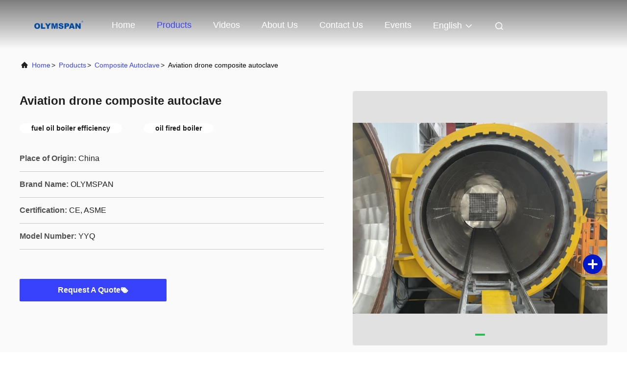

--- FILE ---
content_type: text/css
request_url: https://www.aac-autoclave.com/photo/aac-autoclave/sitetpl/style/commonV2.css?ver=1721207987
body_size: 44845
content:
@charset "utf-8";@font-face{font-family:"feitian";src:url("/images/fonts/iconfont_module.woff?t=1632726555099") format("woff");font-display:swap}body{font-family:"Helvetica"}.feitian{font-family:"feitian" !important;font-size:16px;font-style:normal;-webkit-font-smoothing:antialiased;-moz-osx-font-smoothing:grayscale}.ft-telegram-c:before{content:"\e618"}.ft-telegram:before{content:"\e619"}.ft-menu1:before{content:"\e6a0"}.ft-employees3:before{content:"\e69f"}.ft-custom3:before{content:"\e698"}.ft-sales3:before{content:"\e699"}.ft-year3:before{content:"\e69d"}.ft-tiktok2:before{content:"\e697"}.ft-home:before{content:"\e60b"}.ft-en:before{content:"\e76d"}.ft-language3:before{content:"\e774"}.ft-tiktok1:before{content:"\e601"}.ft-big:before{content:"\e76c"}.ft-ltian:before{content:"\e768"}.ft-cfang:before{content:"\e769"}.ft-zliang:before{content:"\e76a"}.ft-jxbi:before{content:"\e76b"}.ft-a-06:before{content:"\e75e"}.ft-a-04:before{content:"\e75f"}.ft-a-05:before{content:"\e760"}.ft-a-08:before{content:"\e761"}.ft-a-07:before{content:"\e762"}.ft-a-10:before{content:"\e763"}.ft-a-01:before{content:"\e764"}.ft-a-03:before{content:"\e765"}.ft-a-02:before{content:"\e766"}.ft-a-09:before{content:"\e767"}.ft-back:before{content:"\e68e"}.ft-kexue:before{content:"\e68b"}.ft-yunfei:before{content:"\e68c"}.ft-zhiliang:before{content:"\e68d"}.ft-category:before{content:"\e6db"}.ft-airplane1:before{content:"\e685"}.ft-good1:before{content:"\e686"}.ft-customer1:before{content:"\e687"}.ft-setting1:before{content:"\e688"}.ft-service2:before{content:"\e689"}.ft-service1:before{content:"\e68a"}.ft-edit:before{content:"\e684"}.ft-categories:before{content:"\e617"}.ft-chemicals:before{content:"\e69a"}.ft-electronics_components:before{content:"\e69c"}.ft-electronics_equipment:before{content:"\e69e"}.ft-health:before{content:"\e6a7"}.ft-industrial:before{content:"\e6a9"}.ft-hardware:before{content:"\e6ad"}.ft-service_equipment:before{content:"\e6b5"}.ft-mechanical_parts:before{content:"\e6cc"}.ft-label:before{content:"\e683"}.ft-box:before{content:"\e67b"}.ft-briefcase:before{content:"\e67c"}.ft-mechanical:before{content:"\e67d"}.ft-trucks:before{content:"\e67e"}.ft-hammer:before{content:"\e67f"}.ft-products:before{content:"\e680"}.ft-well:before{content:"\e681"}.ft-medal:before{content:"\e682"}.ft-employees:before{content:"\e627"}.ft-sales:before{content:"\e649"}.ft-company:before{content:"\e69b"}.ft-instagram2:before{content:"\e679"}.ft-instagram1:before{content:"\e67a"}.ft-star1:before{content:"\e677"}.ft-calendar1:before{content:"\e678"}.ft-person2:before{content:"\e675"}.ft-person1:before{content:"\e676"}.ft-phone2:before{content:"\e673"}.ft-phone1:before{content:"\e674"}.ft-mobile2:before{content:"\e671"}.ft-mobile1:before{content:"\e672"}.ft-mail2:before{content:"\e670"}.ft-mail1:before{content:"\e66f"}.ft-fax2:before{content:"\e66d"}.ft-fax1:before{content:"\e66e"}.ft-address2:before{content:"\e66b"}.ft-address1:before{content:"\e66c"}.ft-success2:before{content:"\e653"}.ft-success1:before{content:"\e654"}.ft-close2:before{content:"\e651"}.ft-close1:before{content:"\e652"}.ft-youtube1:before{content:"\e669"}.ft-youtube2:before{content:"\e66a"}.ft-yahoo1:before{content:"\e667"}.ft-yahoo2:before{content:"\e668"}.ft-whatsapp1:before{content:"\e665"}.ft-whatsapp2:before{content:"\e666"}.ft-wechat2:before{content:"\e663"}.ft-wechat1:before{content:"\e664"}.ft-viber2:before{content:"\e661"}.ft-viber1:before{content:"\e662"}.ft-twitter1:before{content:"\e65f"}.ft-twitter2:before{content:"\e660"}.ft-skype2:before{content:"\e65d"}.ft-skype1:before{content:"\e65e"}.ft-linkedin1:before{content:"\e65b"}.ft-linkedin2:before{content:"\e65c"}.ft-icq2:before{content:"\e659"}.ft-icq1:before{content:"\e65a"}.ft-facebook1:before{content:"\e657"}.ft-facebook2:before{content:"\e658"}.ft-aim1:before{content:"\e655"}.ft-aim2:before{content:"\e656"}.ft-cart1:before{content:"\e647"}.ft-cart2:before{content:"\e648"}.ft-discount1:before{content:"\e645"}.ft-discount2:before{content:"\e646"}.ft-price1:before{content:"\e643"}.ft-price2:before{content:"\e644"}.ft-contact2:before{content:"\e641"}.ft-contact1:before{content:"\e642"}.ft-chat1:before{content:"\e63f"}.ft-chat2:before{content:"\e640"}.ft-sent1:before{content:"\e63d"}.ft-sent2:before{content:"\e63e"}.ft-comment2:before{content:"\e63b"}.ft-comment1:before{content:"\e63c"}.ft-firstpage:before{content:"\e637"}.ft-previouspage:before{content:"\e638"}.ft-nextpage:before{content:"\e639"}.ft-lastpage:before{content:"\e63a"}.ft-down1:before{content:"\e635"}.ft-up1:before{content:"\e636"}.ft-previous1:before{content:"\e631"}.ft-previous2:before{content:"\e632"}.ft-next1:before{content:"\e633"}.ft-next2:before{content:"\e634"}.ft-top1:before{content:"\e630"}.ft-play1:before{content:"\e62f"}.ft-download1:before{content:"\e62e"}.ft-file2:before{content:"\e62c"}.ft-file1:before{content:"\e62d"}.ft-language2:before{content:"\e62b"}.ft-language1:before{content:"\e62a"}.ft-less1:before{content:"\e628"}.ft-more1:before{content:"\e629"}.ft-search1:before{content:"\e626"}:root{--root-body-color:#333;--root-body-fontsize:14px;--root-body-title-font:Impact;--root-body-font:Roboto Helvetica Arial Avenir;--root-border-corlor:#ddd;--root-border-odd-color:#f9f9f9;--root-border-hover-corlor:#f5f5f5;--root-input-focus:#66afe9;--root-input-bg-focus:#969696;--root-textarea-bg:#f6f7fa;--root-button-color:#126ae2;--root-button-font-color:#fff}html{-webkit-text-size-adjust:100%;-ms-text-size-adjust:100%}body,div,dl,dt,dd,ul,ol,li,h1,h2,h3,h4,h5,h6,pre,code,form,fieldset,legend,input,textarea,p,blockquote,th,td,hr,button,article,aside,details,figcaption,figure,footer,header,hgroup,menu,nav,section{margin:0;padding:0;box-sizing:border-box;font-size:inherit}dl,dt,dd,ul,ol,li{list-style:none}article,aside,details,figcaption,figure,footer,header,hgroup,menu,nav,section{display:block}audio,canvas,video{display:inline-block;*display:inline;*zoom:1}body{font-size:var(--root-body-fontsize)}button,input,select,textarea{font-family:var(--root-body-font);font-size:var(--root-body-fontsize);color:var(--root-body-color)}input,select,textarea{font-size:100%}table{border-collapse:collapse;border-spacing:0}th{text-align:inherit;font-weight:normal}fieldset,img{border:0}iframe{display:block}a{color:var(--root-body-color);text-decoration:none}img[src$="load_icon.gif"]{width:32px !important;height:32px !important}.image-part img[src$="load_icon.gif"],.image-all img[src$="load_icon.gif"]{position:absolute !important;top:50% !important;left:50% !important;margin-top:-16px !important;margin-left:-16px !important}img[src$="nophoto.gif"]{max-width:100% !important;width:auto !important;height:auto !important;object-fit:initial !important;object-position:initial !important}.image-part img[src$="nophoto.gif"],.image-all img[src$="nophoto.gif"]{position:absolute !important;top:50% !important;left:50% !important;-webkit-transform:translate(-50%,-50%) !important;-moz-transform:translate(-50%,-50%) !important;-ms-transform:translate(-50%,-50%) !important;-o-transform:translate(-50%,-50%) !important;transform:translate(-50%,-50%) !important}.image-part{position:relative;overflow:hidden}.image-part img{width:100%;height:100%;object-fit:cover;object-position:center}.image-all{text-align:center;position:relative;overflow:hidden}.image-all img{display:inline-block;vertical-align:middle;max-height:100%;max-width:100%}.img-contain,.img-cover{display:flex;justify-content:center;align-items:center;position:relative;overflow:hidden}.img-contain img,.img-cover img{transition:transform .3s;transform:scale(1.001)}a.img-contain:hover img,a.img-cover:hover img{transform:scale(1.1)}.img-contain img{max-width:100%;max-height:100%}.img-cover img{width:100%;height:100%;object-fit:cover}.clearfix::after{content:"";display:block;clear:both}.wrap-1270{position:relative;width:1270px;margin:auto}input::-webkit-input-placeholder,textarea::-webkit-input-placeholder{color:#c7c7c7}input:-moz-placeholder,textarea:-moz-placeholder{color:#c7c7c7}input::-moz-placeholder,textarea:-moz-placeholder{color:#c7c7c7}input:-ms-input-placeholder,textarea:-moz-placeholder{color:#c7c7c7}.ecer-h1{font-size:36px}.ecer-h2{font-size:30px}.ecer-ellipsis{overflow:hidden;text-overflow:ellipsis;white-space:nowrap}.ecer-ellipsis-n{display:-webkit-box;-webkit-box-orient:vertical;-webkit-line-clamp:var(--line,2);overflow:hidden}.ecer-table{width:80%;max-width:100%;border-collapse:collapse;border-spacing:0;background-color:transparent;border:1px solid var(--root-border-corlor);margin:15px auto}.ecer-table>tbody>tr>td,.ecer-table>tbody>tr>th,.ecer-table>tfoot>tr>td,.ecer-table>tfoot>tr>th,.ecer-table>thead>tr>td,.ecer-table>thead>tr>th{padding:8px;line-height:1.4;vertical-align:top;border-top:1px solid var(--root-border-corlor);border-left:1px solid var(--root-border-corlor)}.ecer-table>tbody>tr:nth-of-type(odd){background-color:var(--table-bg,#f9f9f9)}.ecer-table>tbody>tr:hover{background-color:var(--table-bg,#f5f5f5)}.ecer-input{display:block;width:100%;height:34px;padding:6px 12px;font-size:var(--root-body-fontsize);line-height:1.42857143;color:#555;background-color:var(--input-bg,transparent);background-image:var(--input-bg-img,none);border:1px solid var(--input-border,#ccc);border-radius:var(--input-border-radius,4px);-webkit-box-shadow:inset 0 1px 1px rgb(0 0 0 / 8%);box-shadow:inset 0 1px 1px rgb(0 0 0 / 8%);min-width:var(--min-width-css,100px);max-width:var(--max-width-css,500px);box-sizing:border-box}.ecer-input:focus{border-color:var(--border-color-css,#ccc);outline:0;-webkit-box-shadow:inset 0 1px 1px rgb(0 0 0 / 8%),0 0 8px rgb(102 175 233 / 60%);box-shadow:inset 0 1px 1px rgb(0 0 0 / 8%),0 0 8px rgb(102 175 233 / 60%)}.ecer-input-bg{display:block;width:100%;height:36px;padding:6px 12px;font-size:var(--root-body-fontsize);line-height:1.42857143;color:#555;background-color:var(--input-bg,#f6f7fa);background-image:var(--input-bg-img,none);border:1px solid var(--input-border,transparent);border-radius:var(--input-border-radius,4px);-webkit-box-shadow:inset 0 1px 1px rgb(0 0 0 / 8%);box-shadow:inset 0 1px 1px rgb(0 0 0 / 8%);min-width:var(--min-width-css,100px);max-width:var(--max-width-css,500px);box-sizing:border-box}.ecer-input-bg:focus{border:1px solid var(--border-color-css,#969696);outline:0}.ecer-textarea{resize:none;border:1px solid var(--bg-color,#ccc);background:var(--text-area-bg,transparent);min-width:var(--min-width-css,100px);max-width:var(--max-width-css,500px);box-sizing:border-box;padding:15px;box-shadow:inset 0 1px 1px rgb(0 0 0 / 8%)}.ecer-textarea:focus{border:1px solid var(--input-border,#969696);outline:0}.ecer-textarea-bg{resize:none;border:1px solid var(--bg-color,transparent);background:var(--text-area-bg,#f6f7fa);min-width:var(--min-width-css,100px);max-width:var(--max-width-css,500px);box-sizing:border-box;padding:15px;box-shadow:inset 0 1px 1px rgb(0 0 0 / 8%)}.ecer-textarea-bg:focus{border:1px solid var(--input-border,#969696);outline:0}.ecer-default-button,.ecer-page-button,.ecer-module-button,.ecer-card-button,.ecer-button-border{font-weight:bold;display:inline-block;color:var(--root-button-font-color);background:var(--root-button-color);box-shadow:0 1px 4px 0 rgba(0,0,0,0.24);border-radius:0;vertical-align:middle;padding:10px 16px;cursor:pointer}.ecer-default-button:hover,.ecer-page-button:hover,.ecer-module-button:hover,.ecer-card-button:hover,.ecer-button-border:hover,.ecer-button-circle:hover{color:var(--root-button-font-color);background:#26c43a;border-color:#26c43a}.ecer-page-button{padding:14px 32px;font-size:24px}.ecer-module-button{padding:12px 24px;font-size:18px}.ecer-card-button{padding:10px 16px;font-size:14px}.ecer-page-btn-icon-right{margin-left:8px}.ecer-page-btn-icon-right{margin-right:8px}.ecer-font-button{color:var(--root-button-color);font-size:14px;display:inline-block;font-weight:bold;cursor:pointer}.ecer-font-button:hover{color:#26c43a}.ecer-button-circle{width:48px;height:48px;color:var(--root-button-font-color);background:var(--root-button-color);border-radius:50%;text-align:center;line-height:48px;overflow:hidden;display:inline-block;vertical-align:middle;cursor:pointer}.ecer-button-border{color:var(--root-button-color);border:1px solid var(--root-button-color);background:transparent}.ecer-title-font{font-family:var(--root-body-title-font)}.ecer-body-font{font-family:var(--root-body-font)}.ecer-page-title-fontsize{font-size:60px}.ecer-module-title-fontsize{font-size:40px;text-align:center}.ecer-card-title-fontsize{font-size:18px}.ecer-body-fontsize{font-size:14px}.ecer-title-font-color{color:#111}.ecer-body-font-color{color:#444}.ecer-auxiliary-font-color{color:#777}.ecer-tips-font-color{color:#fa5151}.ecer-triangle{display:inline-block;width:0;height:0;margin-left:2px;vertical-align:middle;border-width:4px;border-style:solid;border-right-color:transparent !important;border-left-color:transparent !important;border-bottom-color:transparent !important}.ecer-main-w{width:1200px;margin:0 auto}.fn-clear:after{visibility:hidden;display:block;font-size:0;content:" ";clear:both;height:0;overflow:hidden}.fn-clear{zoom:1}.ecer-float-lf{float:left !important}.ecer-float-rg{float:right !important}.ecer-flex{display:-webkit-box;display:-moz-box;display:-webkit-flex;display:-moz-flex;display:-ms-flexbox;display:flex}.ecer-flex-row{-webkit-box-orient:vertical;-ms-flex-direction:row;-webkit-flex-direction:row;flex-direction:row}.ecer-flex-col{-webkit-box-orient:vertical;-ms-flex-direction:column;-webkit-flex-direction:column;flex-direction:column}.ecer-flex-align{-webkit-box-align:center;-ms-flex-align:center;-webkit-align-items:center;align-items:center}.ecer-flex-justify{-webkit-box-pack:center;-ms-flex-pack:center;-webkit-justify-content:center;justify-content:center}.ecer-flex-end{-webkit-box-pack:end;-ms-flex-pack:end;-webkit-justify-content:end;justify-content:end}.ecer-flex-space-between{-webkit-box-pack:space-between;-ms-flex-pack:space-between;-webkit-justify-content:space-between;justify-content:space-between}.ecer-flex-space-around{-webkit-box-pack:space-around;-ms-flex-pack:space-around;-webkit-justify-content:space-around;justify-content:space-around}.ecer-flex-wrap{-webkit-flex-wrap:wrap;-moz-flex-wrap:wrap;-ms-flex-wrap:wrap;-o-flex-wrap:wrap;flex-wrap:wrap}.ecer-flex-auto{width:0;-webkit-box-flex:1;-ms-flex:1;-webkit-flex:1;flex:1}.tempWrap{margin:0 auto}.ecer-social-contact{font-size:0}.ecer-social-contact a{display:inline-block;vertical-align:middle;font-size:20px;margin-right:16px}.ecer-social-contact a:last-child{margin-right:0}.ecer-transition,.ecer-input,.ecer-input-bg,.ecer-textarea,.ecer-textarea-bg,a,button{-webkit-transition:background-color .3s linear,color .3s linear,opacity .3s linear,box-shadow .3s linear,border-color .3s linear;-moz-transition:background-color .3s linear,color .3s linear,opacity .3s linear,box-shadow .3s linear,border-color .3s linear;-o-transition:background-color .3s linear,color .3s linear,opacity .3s linear,box-shadow .3s linear,border-color .3s linear;-ms-transition:background-color .3s linear,color .3s linear,opacity .3s linear,box-shadow .3s linear,border-color .3s linear;transition:background-color .3s linear,color .3s linear,opacity .3s linear,box-shadow .3s linear,border-color .3s linear}.footer_webim{position:fixed;right:34px;z-index:999;cursor:pointer;top:50%;-webkit-transform:translateY(-50%);-moz-transform:translateY(-50%);-ms-transform:translateY(-50%);-o-transform:translateY(-50%);transform:translateY(-50%)}.footer_webim .chat-button-content{position:relative;width:80px;height:80px}.footer_webim .chat-button-content:after{content:"chat now";position:absolute;width:80px;height:33px;background:url(/images/chat-hover.png) no-repeat;background-size:100% 100%;left:-50px;top:-30px;font-size:10px;color:#fff;text-transform:capitalize;text-align:center;line-height:26px;opacity:0;visibility:hidden;line-height:26px;-webkit-transition:opacity .2s ease;-moz-transition:opacity .2s ease;-o-transition:opacity .2s ease;-ms-transition:opacity .2s ease;transition:opacity .2s ease}.footer_webim:hover .chat-button-content:after{opacity:1;visibility:visible}.footer_webim .chat-button{position:absolute;width:80px;height:80px;background:url(/images/chat-btn.png) no-repeat;background-size:100% 100%;border-radius:50%}.dialog-content-pql-id .mr ul li:hover{filter:brightness(103%)}.dialog-content-pql-id .mr ul li:active{filter:brightness(108%)}.dialog-content-pql-id .mr ul li{background:#f5f5f5;user-select:none}.leave-message-dialog ul,.leave-message-dialog li{list-style:none}.leave-message-dialog{background-color:rgba(0,0,0,0.5);position:fixed;top:0;right:0;bottom:0;left:0;z-index:10000}.leave-message-dialog .dialog-content-pql{min-width:600px;box-sizing:border-box;position:absolute;left:50%;top:50%;-webkit-transform:translate(-50%,-50%);-moz-transform:translate(-50%,-50%);-o-transform:translate(-50%,-50%);-ms-transform:translate(-50%,-50%);transform:translate(-50%,-50%);background-color:#fff;border-radius:4px;padding:41px 47px 34px}.leave-message-dialog .dialog-content-pql-id{min-width:716px}.leave-message-dialog .close{position:absolute;width:15px;height:15px;top:22px;right:27px;cursor:pointer}.leave-message-dialog .close:before,.leave-message-dialog .close:after{position:absolute;content:"";background-color:#707070;width:15px;height:2px;top:50%;left:0}.leave-message-dialog .close:before{transform:rotate(45deg)}.leave-message-dialog .close:after{transform:rotate(-45deg)}.leave-message-dialog .title{font-size:24px;color:#333;text-align:center;line-height:1.5}.leave-message-dialog p{margin:0}.leave-message-dialog .form{width:100%;margin-top:22px}.leave-message-dialog .form input,.leave-message-dialog .form .textarea{background-color:#f5f5f5;font-family:robot !important}.leave-message-dialog .form input,.leave-message-dialog .form textarea{display:block;width:100%;font-size:16px;border-radius:4px;border:0;outline:0;box-sizing:border-box;padding:12px 19px;line-height:20px;margin-bottom:15px;text-indent:0}.leave-message-dialog .form input{height:44px}.leave-message-dialog .form .textarea{position:relative}.leave-message-dialog .form textarea{height:127px;resize:none;background-color:transparent;position:relative;z-index:1}textarea::-webkit-input-placeholder{font-family:robot !important}.leave-message-dialog .form::-webkit-input-placeholder{font-size:16px;color:#999}.leave-message-dialog .form:-moz-placeholder{font-size:16px;color:#999}.leave-message-dialog .form::-moz-placeholder{font-size:16px;color:#999}.leave-message-dialog .form:-ms-input-placeholder{font-size:16px;color:#999}.leave-message-dialog .form #submitStart{margin:0 auto}.leave-message-dialog .form #submitStart:hover{filter:brightness(110%)}.dialog-content-pql-id .img{width:100%;height:200px;border-radius:2px;display:inline-block;position:relative}.dialog-content-pql-id .img img{max-width:100%;max-height:100%;position:absolute;left:50%;top:50%;transform:translate(-50%,-50%)}.dialog-content-pql-id .left{width:200px;float:left}.dialog-content-pql-id .titlep{word-wrap:break-word;display:-webkit-box;-webkit-box-orient:vertical;-webkit-line-clamp:2;overflow:hidden;margin-top:10px}.dialog-content-pql-id .left ul{width:100%;padding:0;margin:0}.dialog-content-pql-id .left ul li{height:20px;list-style:none;margin-top:6px}.dialog-content-pql-id .left ul li span:first-child{width:80px;overflow:hidden;text-overflow:ellipsis;white-space:nowrap;display:inline-block;color:#757575}.dialog-content-pql-id .left ul li span:last-child{overflow:hidden;text-overflow:ellipsis;white-space:nowrap;display:inline-block;width:120px}.dialog-content-pql-id .right{width:400px;float:right;margin-left:20px}.dialog-content-pql-id .title{text-align:left;word-wrap:break-word;display:-webkit-box;-webkit-box-orient:vertical;-webkit-line-clamp:2;overflow:hidden}.dialog-content-pql-id input{width:100%;height:40px;margin-top:20px;border:0;outline:0;background:#f5f5f5;text-indent:16px;font-size:16px}.dialog-content-pql .btn{background:#ff802e;width:200px;height:40px;border-radius:4px;text-align:center;line-height:40px;font-size:18px;color:#fff;margin-top:30px;cursor:pointer}.dialog-content-pql .btn:hover{filter:brightness(110%)}.dialog-content-pql-id .mr{position:absolute;width:70px;height:40px;bottom:0;left:0;line-height:40px;text-align:center;color:#757575}.dialog-content-pql-id .mr::before{position:absolute;content:"";display:block;border:5px solid #000;border-color:#000 transparent transparent transparent;top:50%;transform:translateY(-50%);right:5px;margin-top:3px}.dialog-content-pql-id .mr ul{position:absolute;width:100%;cursor:pointer;top:34px;background:#f5f5f5;box-shadow:0 3px 5px 0 rgba(0,0,0,0.1);border:1px solid #ededed;display:none}.dialog-content-pql-id .mr:hover ul{display:block}.dialog-content-pql-ok .duihaook{width:80px;height:80px;margin:0 auto;margin-top:20px;margin-bottom:20px;position:relative}.dialog-content-pql-ok .duihaook::after{content:"";display:inline-block;background:#34da00;width:35px;height:12px;transform:rotate(45deg);position:absolute;left:16px;top:35px;border-radius:2px}.dialog-content-pql-ok .duihaook::before{content:"";display:inline-block;background:#a4ff94;width:50px;height:15px;transform:rotate(-45deg);position:absolute;left:32px;border-radius:2px;top:26px}.dialog-content-pql .error-pql{margin-top:-12px;margin-bottom:10px;color:red;display:none}.dialog-content-pql .icon-pql{width:20px;height:20px;display:inline-block;vertical-align:middle;background:red;border-radius:50%}.dialog-content-pql .icon-pql img{width:100%;height:100%}.dialog-content-pql-id .left ul li{height:44px;list-style:none;margin-top:6px;font-size:16px}.dialog-content-pql-id .left ul li span:first-child{width:100%;overflow:hidden;text-overflow:ellipsis;white-space:nowrap;display:inline-block;font-size:16px;color:#757575;line-height:18px}.dialog-content-pql-id .left ul li span:last-child{overflow:hidden;text-overflow:ellipsis;font-size:16px;white-space:nowrap;display:inline-block;line-height:18px;width:100%}.YouTuBe_Box_Iframe{width:650px;height:360px !important}#floatAd{height:79px !important}.play{position:absolute;width:80px;height:80px;left:50%;top:50%;transform:translate(-50%,-50%);cursor:pointer;border-radius:50%;z-index:10}.play .svg{width:38px;height:38px;background:#000;border-radius:50%;position:absolute;left:50%;top:50%;box-shadow:0 0 .3rem rgba(0,0,0,0.2);transform:translate(-50%,-50%)}.play .svg img{object-position:unset !important;object-fit:unset !important;width:unset !important;height:unset !important;max-width:80px !important;max-height:80px !important;position:absolute;left:50%;top:50%;transform:translate(-50%,-50%);margin-top:0}/*! * animate.css - https://animate.style/ * Version - 4.1.1 * Licensed under the MIT license - http://opensource.org/licenses/MIT * * Copyright (c) 2020 Animate.css */.animate__animated{animation-duration:1s;animation-fill-mode:both}.animate__animated.animate__fast{animation-duration:.7s}.animate__animated.animate__slow{animation-duration:1.3s}.animate__animated.animate__slower{animation-duration:2.2s}.animate__animated.animate__delay-200{animation-delay:.2s}.animate__animated.animate__delay-400{animation-delay:.4s}.animate__animated.animate__delay-600{animation-delay:.6s}.animate__animated.animate__delay-800{animation-delay:.8s}.animate__animated.animate__delay-300{animation-delay:.3s}.animate__animated.animate__delay-900{animation-delay:.9s}.animate__animated.animate__delay-1200{animation-delay:1.2s}.animate__animated.animate__delay-500{animation-delay:.5s}.animate__animated.animate__delay-1000{animation-delay:1s}.animate__animated.animate__delay-1500{animation-delay:1.5s}.animate__animated.animate__delay-2000{animation-delay:2s}.animate__animated.animate__infinite{animation-iteration-count:infinite}.animate__animated.animate__repeat-1{animation-iteration-count:1}.animate__animated.animate__repeat-2{animation-iteration-count:2}.animate__animated.animate__repeat-3{animation-iteration-count:3}@keyframes backInDown{from{transform:translateY(-1200px) scale(0.7);opacity:.7}80%{transform:translateY(0) scale(0.7);opacity:.7}100%{transform:scale(1);opacity:1}}.animate__backInDown{animation-name:backInDown}@keyframes backInLeft{from{transform:translateX(-2000px) scale(0.7);opacity:.7}80%{transform:translateX(0) scale(0.7);opacity:.7}100%{transform:scale(1);opacity:1}}.animate__backInLeft{animation-name:backInLeft}@keyframes backInRight{from{transform:translateX(2000px) scale(0.7);opacity:.7}80%{transform:translateX(0) scale(0.7);opacity:.7}100%{transform:scale(1);opacity:1}}.animate__backInRight{animation-name:backInRight}@keyframes backInUp{from{transform:translateY(1200px) scale(0.7);opacity:.7}80%{transform:translateY(0) scale(0.7);opacity:.7}100%{transform:scale(1);opacity:1}}.animate__backInUp{animation-name:backInUp}@keyframes bounceIn{from,20%,40%,60%,80%,to{animation-timing-function:cubic-bezier(0.215,0.61,0.355,1)}from{opacity:0;transform:scale3d(0.3,0.3,0.3)}20%{transform:scale3d(1.1,1.1,1.1)}40%{transform:scale3d(0.9,0.9,0.9)}60%{opacity:1;transform:scale3d(1.03,1.03,1.03)}80%{transform:scale3d(0.97,0.97,0.97)}to{opacity:1;transform:scale3d(1,1,1)}}.animate__bounceIn{animation-duration:calc(1s * 0.75);animation-name:bounceIn}@keyframes bounceInDown{from,60%,75%,90%,to{animation-timing-function:cubic-bezier(0.215,0.61,0.355,1)}from{opacity:0;transform:translate3d(0,-3000px,0) scaleY(3)}60%{opacity:1;transform:translate3d(0,25px,0) scaleY(0.9)}75%{transform:translate3d(0,-10px,0) scaleY(0.95)}90%{transform:translate3d(0,5px,0) scaleY(0.985)}to{transform:translate3d(0,0,0)}}.animate__bounceInDown{animation-name:bounceInDown}@keyframes bounceInLeft{from,60%,75%,90%,to{animation-timing-function:cubic-bezier(0.215,0.61,0.355,1)}from{opacity:0;transform:translate3d(-3000px,0,0) scaleX(3)}60%{opacity:1;transform:translate3d(25px,0,0) scaleX(1)}75%{transform:translate3d(-10px,0,0) scaleX(0.98)}90%{transform:translate3d(5px,0,0) scaleX(0.995)}to{transform:translate3d(0,0,0)}}.animate__bounceInLeft{animation-name:bounceInLeft}@keyframes bounceInRight{from,60%,75%,90%,to{animation-timing-function:cubic-bezier(0.215,0.61,0.355,1)}from{opacity:0;transform:translate3d(3000px,0,0) scaleX(3)}60%{opacity:1;transform:translate3d(-25px,0,0) scaleX(1)}75%{transform:translate3d(10px,0,0) scaleX(0.98)}90%{transform:translate3d(-5px,0,0) scaleX(0.995)}to{transform:translate3d(0,0,0)}}.animate__bounceInRight{animation-name:bounceInRight}@keyframes bounceInUp{from,60%,75%,90%,to{animation-timing-function:cubic-bezier(0.215,0.61,0.355,1)}from{opacity:0;transform:translate3d(0,3000px,0) scaleY(5)}60%{opacity:1;transform:translate3d(0,-20px,0) scaleY(0.9)}75%{transform:translate3d(0,10px,0) scaleY(0.95)}90%{transform:translate3d(0,-5px,0) scaleY(0.985)}to{transform:translate3d(0,0,0)}}.animate__bounceInUp{animation-name:bounceInUp}@keyframes fadeIn{from{opacity:0}to{opacity:1}}.animate__fadeIn{animation-name:fadeIn}@keyframes fadeInDown{from{opacity:0;transform:translate3d(0,-100%,0)}to{opacity:1;transform:translate3d(0,0,0)}}.animate__fadeInDown{animation-name:fadeInDown}@keyframes fadeInLeft{from{opacity:0;transform:translate3d(-100%,0,0)}to{opacity:1;transform:translate3d(0,0,0)}}.animate__fadeInLeft{animation-name:fadeInLeft}@keyframes fadeInRight{from{opacity:0;transform:translate3d(100%,0,0)}to{opacity:1;transform:translate3d(0,0,0)}}.animate__fadeInRight{animation-name:fadeInRight}@keyframes fadeInUp{from{opacity:0;transform:translate3d(0,100%,0)}to{opacity:1;transform:translate3d(0,0,0)}}.animate__fadeInUp{animation-name:fadeInUp}@keyframes flip{from{transform:perspective(400px) scale3d(1,1,1) translate3d(0,0,0) rotate3d(0,1,0,-360deg);animation-timing-function:ease-out}40%{transform:perspective(400px) scale3d(1,1,1) translate3d(0,0,150px) rotate3d(0,1,0,-190deg);animation-timing-function:ease-out}50%{transform:perspective(400px) scale3d(1,1,1) translate3d(0,0,150px) rotate3d(0,1,0,-170deg);animation-timing-function:ease-in}80%{transform:perspective(400px) scale3d(0.95,0.95,0.95) translate3d(0,0,0) rotate3d(0,1,0,0);animation-timing-function:ease-in}to{transform:perspective(400px) scale3d(1,1,1) translate3d(0,0,0) rotate3d(0,1,0,0);animation-timing-function:ease-in}}.animate__animated.animate__flip{animation-name:flip}@keyframes flipInX{from{transform:perspective(400px) rotate3d(1,0,0,90deg);animation-timing-function:ease-in;opacity:0}40%{transform:perspective(400px) rotate3d(1,0,0,-20deg);animation-timing-function:ease-in}60%{transform:perspective(400px) rotate3d(1,0,0,10deg);opacity:1}to{transform:perspective(400px);opacity:1}}.animate__flipInX{animation-name:flipInX}@keyframes flipInY{from{transform:perspective(400px) rotate3d(0,1,0,90deg);animation-timing-function:ease-in;opacity:0}40%{transform:perspective(400px) rotate3d(0,1,0,-20deg);animation-timing-function:ease-in}60%{transform:perspective(400px) rotate3d(0,1,0,10deg);opacity:1}to{transform:perspective(400px);opacity:1}}.animate__flipInY{animation-name:flipInY}@keyframes lightSpeedInRight{from{transform:translate3d(100%,0,0) skewX(-30deg);opacity:0}60%{transform:skewX(20deg);opacity:1}80%{transform:skewX(-5deg)}to{transform:translate3d(0,0,0)}}.animate__lightSpeedInRight{animation-name:lightSpeedInRight;animation-timing-function:ease-out}@keyframes lightSpeedInLeft{from{transform:translate3d(-100%,0,0) skewX(30deg);opacity:0}60%{transform:skewX(-20deg);opacity:1}80%{transform:skewX(5deg)}to{transform:translate3d(0,0,0)}}.animate__lightSpeedInLeft{animation-name:lightSpeedInLeft;animation-timing-function:ease-out}@keyframes rotateIn{from{transform:rotate3d(0,0,1,-200deg);opacity:0}to{transform:translate3d(0,0,0);opacity:1}}.animate__rotateIn{animation-name:rotateIn;transform-origin:center}@keyframes rotateInDownLeft{from{transform:rotate3d(0,0,1,-45deg);opacity:0}to{transform:translate3d(0,0,0);opacity:1}}.animate__rotateInDownLeft{animation-name:rotateInDownLeft;transform-origin:left bottom}@keyframes rotateInDownRight{from{transform:rotate3d(0,0,1,45deg);opacity:0}to{transform:translate3d(0,0,0);opacity:1}}.animate__rotateInDownRight{animation-name:rotateInDownRight;transform-origin:right bottom}@keyframes rotateInUpLeft{from{transform:rotate3d(0,0,1,45deg);opacity:0}to{transform:translate3d(0,0,0);opacity:1}}.animate__rotateInUpLeft{animation-name:rotateInUpLeft;transform-origin:left bottom}@keyframes rotateInUpRight{from{transform:rotate3d(0,0,1,-90deg);opacity:0}to{transform:translate3d(0,0,0);opacity:1}}.animate__rotateInUpRight{animation-name:rotateInUpRight;transform-origin:right bottom}@keyframes zoomIn{from{opacity:0;transform:scale3d(0.3,0.3,0.3)}50%{opacity:1}100%{opacity:1}}.animate__zoomIn{animation-name:zoomIn}@keyframes slideInDown{from{transform:translate3d(0,-100%,0);visibility:visible}to{transform:translate3d(0,0,0)}}.animate__slideInDown{animation-name:slideInDown}@keyframes slideInLeft{from{transform:translate3d(-100%,0,0);visibility:visible}to{transform:translate3d(0,0,0)}}.animate__slideInLeft{animation-name:slideInLeft}@keyframes slideInRight{from{transform:translate3d(100%,0,0);visibility:visible}to{transform:translate3d(0,0,0)}}.animate__slideInRight{animation-name:slideInRight}@keyframes slideInUp{from{transform:translate3d(0,100%,0);visibility:visible}to{transform:translate3d(0,0,0)}}.animate__slideInUp{animation-name:slideInUp}.p_child_item .home_langs{line-height:20px;font-size:16px;display:flex;align-items:center;max-width:150px;padding-right:20px;position:relative;color:#323232;margin:0;padding:0;font-weight:400;text-transform:capitalize;overflow:hidden;text-overflow:ellipsis;white-space:break-spaces;font-family:Helvetica}.p_child_item .home_langs::before,.p_child_item .home_langs::before{background:url("/images/css-sprite.png") no-repeat;content:"";margin:0 5px;width:16px;height:12px;display:inline-block}.header_99742 .menu-icon .item.language2 .p_child_item .home_langs::before{background:url("/images/css-sprite.png") no-repeat;content:"";margin:0 5px;width:16px;height:12px;display:inline-block}.p_child_item.en .home_langs::before{background-position:0 -74px}.p_child_item.fr .home_langs::before{background-position:-16px -74px}.p_child_item.de .home_langs::before{background-position:-34px -74px}.p_child_item.it .home_langs::before{background-position:-50px -74px}.p_child_item.ru .home_langs::before{background-position:-68px -74px}.p_child_item.es .home_langs::before{background-position:-85px -74px}.p_child_item.pt .home_langs::before{background-position:-102px -74px}.p_child_item.nl .home_langs::before{background-position:-119px -74px}.p_child_item.el .home_langs::before{background-position:-136px -74px}.p_child_item.ja .home_langs::before{background-position:-153px -74px}.p_child_item.ko .home_langs::before{background-position:-170px -74px}.p_child_item.ar .home_langs::before{background-position:-187px -74px}.p_child_item.cn .home_langs::before{background-position:-214px -62px}.p_child_item.hi .home_langs::before{background-position:-204px -74px}.p_child_item.tr .home_langs::before{background-position:-221px -74px}.p_child_item.id .home_langs::before{background-position:-112px -62px}.p_child_item.vi .home_langs::before{background-position:-129px -62px}.p_child_item.th .home_langs::before{background-position:-146px -62px}.p_child_item.bn .home_langs::before{background-position:-162px -62px}.p_child_item.fa .home_langs::before{background-position:-180px -62px}.p_child_item.pl .home_langs::before{background-position:-197px -62px}.caseinfo_tag_list .caseinfo_qx_p_99708 .p_header_top_bg{height:300px;width:100%;position:relative}.caseinfo_tag_list .caseinfo_qx_p_99708 .p_header_top_bg:after{content:"";position:absolute;width:100%;left:0;top:0;z-index:1;height:100%;background:rgba(0,0,0,.7)}.caseinfo_tag_list .caseinfo_qx_p_99708 .p_top_title{text-transform:uppercase;position:absolute;display:inline-block;left:50%;top:50%;font-size:32px;font-weight:700;color:#fff;line-height:26px;-webkit-transform:translate(-50%,-50%);transform:translate(-50%,-50%);z-index:2}.caseinfo_tag_list .caseinfo_cont_p_99708{overflow:hidden}.caseinfo_tag_list .caseinfo_cont_p_99708 .crumbs_99708{padding-top:16px;margin-bottom:16px;line-height:34px;font-size:14px}.caseinfo_tag_list .caseinfo_cont_p_99708 .crumbs_99708 span{margin:0 7px 0 2px;color:#1f1f1f;text-transform:capitalize}.caseinfo_tag_list .caseinfo_cont_p_99708 .crumbs_99708 a{color:#3742fa}.caseinfo_tag_list .caseinfo_cont_p_99708 .crumbs_99708 h1{font-weight:400;color:#323232;text-transform:capitalize;white-space:nowrap;text-overflow:ellipsis}.caseinfo_tag_list .caseinfo_cont_p_99708 .p_content_box{margin-top:36px}.caseinfo_tag_list .caseinfo_cont_p_99708 .p_content_box .p_left{width:280px}.caseinfo_tag_list .caseinfo_cont_p_99708 .p_content_box .p_left .p_ul_list .p_list_item .ecer-flex{padding:10px}.caseinfo_tag_list .caseinfo_cont_p_99708 .p_content_box .p_left .p_l_title{width:250px;height:24px;font-size:20px;font-weight:700;color:#1f1f1f;line-height:24px;white-space:nowrap;overflow:hidden;text-overflow:ellipsis;text-indent:15px;position:relative}.caseinfo_tag_list .caseinfo_cont_p_99708 .p_content_box .p_left .p_l_title:after{content:"";display:block;position:absolute;height:18px;width:3px;opacity:1;top:3px;left:5px;background-color:#3742fa}.caseinfo_tag_list .caseinfo_cont_p_99708 .p_content_box .p_left .p_ul_list{margin-top:16px;margin-bottom:50px;background:#fafafa;padding:0 16px}.caseinfo_tag_list .caseinfo_cont_p_99708 .p_content_box .p_left .p_ul_list .p_list_item{min-height:44px;width:100%;padding:10px 0}.caseinfo_tag_list .caseinfo_cont_p_99708 .p_content_box .p_left .p_ul_list .p_list_item a{font-size:14px;color:#505050;line-height:24px;font-weight:400;text-transform:capitalize}.caseinfo_tag_list .caseinfo_cont_p_99708 .p_content_box .p_left .p_ul_list .p_list_item>.ecer-flex:hover a,.caseinfo_tag_list .caseinfo_cont_p_99708 .p_content_box .p_left .p_ul_list .p_list_item>.ecer-flex:hover i{color:#3742FA}.caseinfo_tag_list .caseinfo_cont_p_99708 .p_content_box .p_left .p_ul_list .p_list_item i{cursor:pointer}.caseinfo_tag_list .caseinfo_cont_p_99708 .p_content_box .p_left .p_ul_list .p_list_item .on a,.caseinfo_tag_list .caseinfo_cont_p_99708 .p_content_box .p_left .p_ul_list .p_list_item .on i{color:#3742fa}.caseinfo_tag_list .caseinfo_cont_p_99708 .p_content_box .p_left .p_ul_list .p_list_item .p_child{padding-left:10px;display:none}.caseinfo_tag_list .caseinfo_cont_p_99708 .p_content_box .p_left .p_c_lianxi{padding:26px 10px;background:#fafafa;margin-top:20px}.caseinfo_tag_list .caseinfo_cont_p_99708 .p_content_box .p_left .p_c_lianxi .p_c_item{margin-bottom:10px}.caseinfo_tag_list .caseinfo_cont_p_99708 .p_content_box .p_left .p_c_lianxi .p_c_item a{width:100%}.caseinfo_tag_list .caseinfo_cont_p_99708 .p_content_box .p_left .p_c_lianxi .p_c_item a:hover span{color:#3742fa}.caseinfo_tag_list .caseinfo_cont_p_99708 .p_content_box .p_left .p_c_lianxi .p_c_item .feitian{font-size:30px}.caseinfo_tag_list .caseinfo_cont_p_99708 .p_content_box .p_left .p_c_lianxi .p_c_item .p_info{font-size:14px;font-weight:400;color:#323232;line-height:16px;--line:1}.caseinfo_tag_list .caseinfo_cont_p_99708 .p_content_box .p_left .p_c_lianxi .p_c_btn{display:block;width:250px;height:36px;background:#3742fa;border-radius:0;opacity:1;text-align:center;line-height:36px;color:#fff;margin-top:14px;position:relative;overflow:hidden;cursor:pointer}.caseinfo_tag_list .caseinfo_cont_p_99708 .p_content_box .p_left .p_c_lianxi .p_c_btn span{position:relative;z-index:3}.caseinfo_tag_list .caseinfo_cont_p_99708 .p_content_box .p_left .p_c_lianxi .p_c_btn:after{content:"";display:block;background-color:#0018c6;-webkit-transition:all .3s linear;transition:all .3s linear;position:absolute;left:0;top:0;width:5px;height:5px;opacity:0}.caseinfo_tag_list .caseinfo_cont_p_99708 .p_content_box .p_left .p_c_lianxi .p_c_btn:before{content:"";display:block;background-color:#0018c6;-webkit-transition:all .3s linear;transition:all .3s linear;position:absolute;right:0;bottom:0;width:5px;height:5px;opacity:0}.caseinfo_tag_list .caseinfo_cont_p_99708 .p_content_box .p_left .p_c_lianxi .p_c_btn:hover:after,.caseinfo_tag_list .caseinfo_cont_p_99708 .p_content_box .p_left .p_c_lianxi .p_c_btn:hover:before{width:300px;height:300px;opacity:1}.caseinfo_tag_list .caseinfo_cont_p_99708 .p_content_box .p_right{-webkit-box-flex:1;-ms-flex:1;flex:1;padding-left:30px}.caseinfo_tag_list .caseinfo_inq_p_99708{background-image:url(/images/p_99708/p_msgbg.jpg);height:322px;margin-top:100px;overflow:hidden}.caseinfo_tag_list .caseinfo_inq_p_99708 .p_inq_title{text-align:center;margin-top:60px;margin-bottom:36px;font-size:24px;font-weight:700;color:#fff;line-height:48px}.caseinfo_tag_list .caseinfo_inq_p_99708 .p_send{margin:0 auto}.caseinfo_tag_list .caseinfo_inq_p_99708 .p_send .p_left{margin-right:16px}.caseinfo_tag_list .caseinfo_inq_p_99708 .p_send .p_left textarea{padding:10px;width:400px;height:108px;resize:none}.caseinfo_tag_list .caseinfo_inq_p_99708 .p_send .p_right input{padding:10px;width:300px;height:46px;background:#fff;-webkit-box-shadow:inset 0 0 6px 0 rgba(0,0,0,.15);box-shadow:inset 0 0 6px 0 rgba(0,0,0,.15);opacity:1}.caseinfo_tag_list .caseinfo_inq_p_99708 .p_send .p_right .p_send_btn{display:block;width:300px;height:46px;background:#3742fa;border-radius:0;opacity:1;text-align:center;line-height:46px;color:#fff;margin-top:16px;position:relative;overflow:hidden;cursor:pointer}.caseinfo_tag_list .caseinfo_inq_p_99708 .p_send .p_right .p_send_btn span{position:relative;z-index:3}.caseinfo_tag_list .caseinfo_inq_p_99708 .p_send .p_right .p_send_btn:after{content:"";display:block;background-color:#0018c6;-webkit-transition:all .3s linear;transition:all .3s linear;position:absolute;left:0;top:0;width:5px;height:5px;opacity:0}.caseinfo_tag_list .caseinfo_inq_p_99708 .p_send .p_right .p_send_btn:before{content:"";display:block;background-color:#0018c6;-webkit-transition:all .3s linear;transition:all .3s linear;position:absolute;right:0;bottom:0;width:5px;height:5px;opacity:0}.caseinfo_tag_list .caseinfo_inq_p_99708 .p_send .p_right .p_send_btn:hover:after,.caseinfo_tag_list .caseinfo_inq_p_99708 .p_send .p_right .p_send_btn:hover:before{width:300px;height:300px;opacity:1}.caseinfo_tag_list .caseinfo_cont_p_99708 .p_content_box .p_right .P_title{font-size:24px;font-weight:bold;color:#1f1f1f;line-height:40px;text-align:center;padding:0 3px}.caseinfo_tag_list .caseinfo_cont_p_99708 .p_content_box .p_right .p_time{font-size:16px;font-weight:400;color:#969696;line-height:19px;margin-top:12px;text-align:center;padding:0 3px;margin-bottom:24px}.caseinfo_tag_list .p_contents{font-size:18px;font-family:PingFang SC-Regular,PingFang SC;font-weight:400;color:#323232;line-height:36px}.caseinfo_tag_list .p_contents .img_box img{width:100%;height:100%;object-fit:cover;object-position:center}.caseinfo_tag_list .caseinfo_qx_p_99708 .p_header_top_bg{height:300px;width:100%;position:relative}.caseinfo_tag_list .caseinfo_qx_p_99708 .p_header_top_bg:after{content:"";position:absolute;width:100%;left:0;top:0;z-index:1;height:100%;background:rgba(0,0,0,.7)}.caseinfo_tag_list .caseinfo_qx_p_99708 .p_top_title{text-transform:uppercase;position:absolute;display:inline-block;left:50%;top:50%;font-size:32px;font-weight:700;color:#fff;line-height:26px;-webkit-transform:translate(-50%,-50%);transform:translate(-50%,-50%);z-index:2}.caseinfo_tag_list .caseinfo_cont_p_99708{overflow:hidden}.caseinfo_tag_list .caseinfo_cont_p_99708 .crumbs_99708{padding-top:16px;margin-bottom:16px;line-height:34px;font-size:14px}.caseinfo_tag_list .caseinfo_cont_p_99708 .crumbs_99708 span{margin:0 7px 0 2px;color:#1f1f1f}.caseinfo_tag_list .caseinfo_cont_p_99708 .crumbs_99708 a{color:#3742fa}.caseinfo_tag_list .caseinfo_cont_p_99708 .crumbs_99708 h1{font-weight:400;color:#323232;text-transform:capitalize;white-space:nowrap;text-overflow:ellipsis}.caseinfo_tag_list .caseinfo_cont_p_99708 .p_content_box{margin-top:36px}.caseinfo_tag_list .caseinfo_cont_p_99708 .p_content_box .p_left{width:280px}.caseinfo_tag_list .caseinfo_cont_p_99708 .p_content_box .p_left .p_l_title{width:250px;height:24px;font-size:20px;font-weight:700;color:#1f1f1f;line-height:24px;white-space:nowrap;overflow:hidden;text-overflow:ellipsis;text-indent:15px;position:relative}.caseinfo_tag_list .caseinfo_cont_p_99708 .p_content_box .p_left .p_l_title:after{content:"";display:block;position:absolute;height:18px;width:3px;opacity:1;top:3px;left:5px;background-color:#3742fa}.caseinfo_tag_list .caseinfo_cont_p_99708 .p_content_box .p_left .p_ul_list{margin-top:16px;margin-bottom:50px;background:#fafafa;padding:0 16px}.caseinfo_tag_list .caseinfo_cont_p_99708 .p_content_box .p_left .p_ul_list .p_list_item{min-height:44px;width:100%;padding:10px 0}.caseinfo_tag_list .caseinfo_cont_p_99708 .p_content_box .p_left .p_ul_list .p_list_item a{font-size:14px;color:#505050;line-height:24px;font-weight:400;text-transform:capitalize}.caseinfo_tag_list .caseinfo_cont_p_99708 .p_content_box .p_left .p_ul_list .p_list_item>.ecer-flex:hover a,.caseinfo_tag_list .caseinfo_cont_p_99708 .p_content_box .p_left .p_ul_list .p_list_item>.ecer-flex:hover i{color:#3742FA}.caseinfo_tag_list .caseinfo_cont_p_99708 .p_content_box .p_left .p_ul_list .p_list_item i{cursor:pointer}.caseinfo_tag_list .caseinfo_cont_p_99708 .p_content_box .p_left .p_ul_list .p_list_item .on a,.caseinfo_tag_list .caseinfo_cont_p_99708 .p_content_box .p_left .p_ul_list .p_list_item .on i{color:#3742fa}.caseinfo_tag_list .caseinfo_cont_p_99708 .p_content_box .p_left .p_ul_list .p_list_item .p_child{padding-left:10px;display:none}.caseinfo_tag_list .caseinfo_cont_p_99708 .p_content_box .p_left .p_c_lianxi{padding:26px 10px;background:#fafafa;margin-top:20px}.caseinfo_tag_list .caseinfo_cont_p_99708 .p_content_box .p_left .p_c_lianxi .p_c_item{margin-bottom:10px}.caseinfo_tag_list .caseinfo_cont_p_99708 .p_content_box .p_left .p_c_lianxi .p_c_item a{width:100%}.caseinfo_tag_list .caseinfo_cont_p_99708 .p_content_box .p_left .p_c_lianxi .p_c_item a:hover span{color:#3742fa}.caseinfo_tag_list .caseinfo_cont_p_99708 .p_content_box .p_left .p_c_lianxi .p_c_item .feitian{font-size:30px}.caseinfo_tag_list .caseinfo_cont_p_99708 .p_content_box .p_left .p_c_lianxi .p_c_item .p_info{font-size:14px;font-weight:400;color:#323232;line-height:16px;--line:1}.caseinfo_tag_list .caseinfo_cont_p_99708 .p_content_box .p_left .p_c_lianxi .p_c_btn{display:block;width:250px;height:36px;background:#3742fa;border-radius:0;opacity:1;text-align:center;line-height:36px;color:#fff;margin-top:14px;position:relative;overflow:hidden;cursor:pointer}.caseinfo_tag_list .caseinfo_cont_p_99708 .p_content_box .p_left .p_c_lianxi .p_c_btn span{position:relative;z-index:3}.caseinfo_tag_list .caseinfo_cont_p_99708 .p_content_box .p_left .p_c_lianxi .p_c_btn:after{content:"";display:block;background-color:#0018c6;-webkit-transition:all .3s linear;transition:all .3s linear;position:absolute;left:0;top:0;width:5px;height:5px;opacity:0}.caseinfo_tag_list .caseinfo_cont_p_99708 .p_content_box .p_left .p_c_lianxi .p_c_btn:before{content:"";display:block;background-color:#0018c6;-webkit-transition:all .3s linear;transition:all .3s linear;position:absolute;right:0;bottom:0;width:5px;height:5px;opacity:0}.caseinfo_tag_list .caseinfo_cont_p_99708 .p_content_box .p_left .p_c_lianxi .p_c_btn:hover:after,.caseinfo_tag_list .caseinfo_cont_p_99708 .p_content_box .p_left .p_c_lianxi .p_c_btn:hover:before{width:300px;height:300px;opacity:1}.caseinfo_tag_list .caseinfo_cont_p_99708 .p_content_box .p_right{-webkit-box-flex:1;-ms-flex:1;flex:1;padding-left:30px}.caseinfo_tag_list .product_inq_p_99708{background:rgba(31,31,31,0.96);margin:50px auto;background-image:url(/images/p_99708/inbanner.jpg);height:450px;margin-top:100px;overflow:hidden;box-shadow:0 0 10px rgba(0,0,0,0.15)}.caseinfo_tag_list .product_inq_p_99708 .p_inq_title{text-align:center;margin-top:48px;margin-bottom:36px;font-size:24px;font-weight:700;color:#3742fa;line-height:48px}.caseinfo_tag_list .product_inq_p_99708 .p_send{margin:0 auto}.caseinfo_tag_list .product_inq_p_99708 .p_send .p_left{text-align:center}.caseinfo_tag_list .product_inq_p_99708 .p_send textarea{padding:10px;width:760px;height:108px;background:#fff;box-shadow:inset 0 0 4px 0 rgba(0,0,0,0.15);opacity:1;resize:none;border:0;outline:0;margin:0 auto;margin-top:27px}.caseinfo_tag_list .product_inq_p_99708 .p_send input{padding:10px;width:360px;height:46px;background:#fff;-webkit-box-shadow:inset 0 0 6px 0 rgba(0,0,0,.15);box-shadow:inset 0 0 6px 0 rgba(0,0,0,.15);opacity:1}.caseinfo_tag_list .product_inq_p_99708 .p_send .p_send_btn{margin:0 auto;display:block;width:300px;height:46px;background:#3742fa;border-radius:0;opacity:1;text-align:center;line-height:46px;color:#fff;margin-top:40px;position:relative;overflow:hidden;cursor:pointer}.caseinfo_tag_list .product_inq_p_99708 .p_send .p_send_btn span{position:relative;z-index:3;font-size:16px}.caseinfo_tag_list .product_inq_p_99708 .p_send .p_send_btn:after{content:"";display:block;background-color:#0018c6;-webkit-transition:all .3s linear;transition:all .3s linear;position:absolute;left:0;top:0;width:5px;height:5px;opacity:0}.caseinfo_tag_list .product_inq_p_99708 .p_send .p_send_btn:before{content:"";display:block;background-color:#0018c6;-webkit-transition:all .3s linear;transition:all .3s linear;position:absolute;right:0;bottom:0;width:5px;height:5px;opacity:0}.caseinfo_tag_list .product_inq_p_99708 .p_send .p_send_btn:hover:after,.caseinfo_tag_list .product_inq_p_99708 .p_send .p_right .p_send_btn:hover:before{width:300px;height:300px;opacity:1}.caseinfo_tag_list .caseinfo_cont_p_99708 .p_content_box .p_right .P_title{font-size:24px;font-weight:bold;color:#1f1f1f;line-height:40px;text-align:center;padding:0 3px}.caseinfo_tag_list .caseinfo_cont_p_99708 .p_content_box .p_right .p_time{font-size:16px;font-weight:400;color:#969696;line-height:19px;margin-top:12px;text-align:center;padding:0 3px;margin-bottom:24px}.caseinfo_tag_list .p_contents{font-size:18px;font-family:PingFang SC-Regular,PingFang SC;font-weight:400;color:#323232;line-height:36px;width:890px}.caseinfo_tag_list .p_contents *{max-width:890px}.caseinfo_tag_list .caseinfo_cont_p_99708 .p_content_box .p_right ul,.caseinfo_tag_list .caseinfo_cont_p_99708 .p_content_box .p_right li .caseinfo_tag_list .caseinfo_cont_p_99708 .p_content_box .p_right ol{list-style:initial}.case_list_99708 .news_qx_p_99708{position:relative}.case_list_99708 .news_qx_p_99708 .p_header_top_bg{height:300px;width:100%;position:relative}.case_list_99708 .news_qx_p_99708 .p_header_top_bg:after{content:"";position:absolute;width:100%;left:0;top:0;z-index:2;height:100%;background:rgba(0,0,0,.7)}.case_list_99708 .news_qx_p_99708 .p_top_title{text-transform:uppercase;position:absolute;display:inline-block;left:50%;top:50%;font-size:32px;font-weight:700;color:#fff;line-height:26px;-webkit-transform:translate(-50%,-50%);transform:translate(-50%,-50%);z-index:3}.case_list_99708 .news_qx_p_99708 .p_t{position:absolute;bottom:0;z-index:10;left:50%;-webkit-transform:translateX(-50%);transform:translateX(-50%);-webkit-user-select:none;-moz-user-select:none;-ms-user-select:none;user-select:none}.case_list_99708 .news_qx_p_99708 .p_t .p_title{width:300px;height:50px;background:rgba(255,255,255,0.2);line-height:50px;text-align:center;cursor:pointer;-webkit-transition:all .3s linear;transition:all .3s linear;position:relative}.case_list_99708 .news_qx_p_99708 .p_t .p_title .p_i_t{font-size:20px;font-weight:400;vertical-align:middle;color:#fff;-webkit-transition:all .3s linear;transition:all .3s linear}.case_list_99708 .news_qx_p_99708 .p_t .p_title i{color:#fff;font-size:30px;vertical-align:middle;-webkit-transition:all .3s linear;transition:all .3s linear}.case_list_99708 .news_qx_p_99708 .p_t .p_title.active{background:#fff}.case_list_99708 .news_qx_p_99708 .p_t .p_title.active .p_i_t{color:#505050}.case_list_99708 .news_qx_p_99708 .p_t .p_title.active i{color:#3742fa}.case_list_99708 .news_qx_p_99708 .p_t .p_title:before{content:"";display:block;position:absolute;background-color:#fff;left:0;top:0;height:100%;width:0;opacity:0;-webkit-transition:all .3s linear;transition:all .3s linear;z-index:-1}.case_list_99708 .news_qx_p_99708 .p_t .p_title:hover:before{width:100%;opacity:1}.case_list_99708 .news_qx_p_99708 .p_t .p_title:hover .p_i_t{color:#505050}.case_list_99708 .news_qx_p_99708 .p_t .p_title:hover i{color:#3742fa}.case_list_99708 .news_cont_p_99708 .crumbs_99708{padding-top:16px;margin-bottom:16px;line-height:34px;font-size:14px}.case_list_99708 .news_cont_p_99708 .crumbs_99708 span{margin:0 7px 0 2px;color:#1f1f1f}.case_list_99708 .news_cont_p_99708 .crumbs_99708 a{color:#3742fa}.case_list_99708 .news_cont_p_99708 .crumbs_99708 h1{font-weight:400;color:#323232;text-transform:capitalize;white-space:nowrap;text-overflow:ellipsis}.case_list_99708 .news_cont_p_99708 .p_content_box a{-webkit-box-sizing:border-box;box-sizing:border-box;position:relative;-webkit-box-shadow:0 0 8px 0 rgba(0,0,0,.25);box-shadow:0 0 8px 0 rgba(0,0,0,.25);margin:14px;width:31%;margin-bottom:30px}.case_list_99708 .news_cont_p_99708 .p_content_box a:hover .p_b{background:#3742fa}.case_list_99708 .news_cont_p_99708 .p_content_box a:hover img{-webkit-transform:scale(1.2);transform:scale(1.2)}.case_list_99708 .news_cont_p_99708 .p_content_box .p_item{padding-top:43px;display:-webkit-box;display:-ms-flexbox;display:flex;overflow:hidden;position:relative}.case_list_99708 .news_cont_p_99708 .p_content_box .p_item:after{content:"";display:block;height:100%;width:20%;left:0;top:0;position:absolute;background-color:#000;z-index:30;background:-webkit-gradient(linear,left top,right top,from(hsla(0,0%,100%,.7)),to(hsla(0,0%,100%,.2)));background:linear-gradient(90deg,hsla(0,0%,100%,.7),hsla(0,0%,100%,.2))}.case_list_99708 .news_cont_p_99708 .p_content_box .p_item:before{content:"";display:block;height:100%;width:20%;right:0;top:0;position:absolute;background-color:#000;z-index:30;background:-webkit-gradient(linear,right top,left top,from(hsla(0,0%,100%,.7)),to(hsla(0,0%,100%,.2)));background:linear-gradient(270deg,hsla(0,0%,100%,.7),hsla(0,0%,100%,.2))}.case_list_99708 .news_cont_p_99708 .p_content_box .p_item a{float:left;-webkit-box-sizing:border-box;box-sizing:border-box;padding:0 16px;position:relative;-webkit-box-shadow:0 0 8px 0 rgba(0,0,0,.25);box-shadow:0 0 8px 0 rgba(0,0,0,.25);margin:14px}.case_list_99708 .news_cont_p_99708 .p_content_box .p_item a:hover .p_b{background:#3742fa}.case_list_99708 .news_cont_p_99708 .p_content_box .p_item a:hover img{-webkit-transform:scale(1.2);transform:scale(1.2)}.case_list_99708 .news_cont_p_99708 .p_content_box .p_logo_img{width:100%;height:268px;position:relative}.case_list_99708 .news_cont_p_99708 .p_content_box .p_logo_img img{-webkit-transition:all .3s linear;transition:all .3s linear}.case_list_99708 .news_cont_p_99708 .p_content_box .p_logo_img .p_video{position:absolute;left:0;bottom:0;width:48px;height:20px;background:#787878;text-align:center;line-height:20px;color:#fff;font-size:12px}.case_list_99708 .news_cont_p_99708 .p_content_box .p_ptitle{font-size:14px;font-weight:700;color:#323232;line-height:22px;margin:20px;text-align:left;word-break:keep-all;-webkit-transition:all .3s linear;transition:all .3s linear;height:44px;--line:2;margin-bottom:77px}.case_list_99708 .news_cont_p_99708 .p_content_box .p_ptitle:hover{color:#3742fa}.case_list_99708 .news_cont_p_99708 .p_content_box .p_pdesc{--line:2}.case_list_99708 .news_cont_p_99708 .p_content_box .p_but{position:absolute;left:0;bottom:0;height:56px;line-height:56px;width:100%}.case_list_99708 .news_cont_p_99708 .p_content_box .p_but .p_time{padding-left:23px}.case_list_99708 .news_cont_p_99708 .p_content_box .p_but .p_b{width:56px;height:56px;background:rgba(50,50,50,.6);border-radius:0;opacity:1;position:absolute;right:0;top:0;-webkit-transition:all .3s linear;transition:all .3s linear}.case_list_99708 .news_cont_p_99708 .p_content_box .p_but .p_b span{display:-webkit-box;display:-ms-flexbox;display:flex;-webkit-box-pack:center;-ms-flex-pack:center;justify-content:center;-webkit-box-align:center;-ms-flex-align:center;align-items:center;color:#fff;font-size:16px}.case_list_99708 .news_cont_p_99708 .p_content_box .p_but .p_b .p_r{margin-right:8px;font-size:0;opacity:0;-webkit-transition:all .3s linear;transition:all .3s linear}.case_list_99708 .news_cont_p_99708 .p_content_box .p_but .p_b:hover{background:#3742fa;width:100%}.case_list_99708 .news_cont_p_99708 .p_content_box .p_but .p_b:hover .p_r{font-size:16px;-webkit-transition:all .3s linear;transition:all .3s linear;opacity:1}.case_list_99708 .news_inq_p_99708{background-image:url(/images/p_99708/p_msgbg.jpg);height:322px;margin-top:100px;overflow:hidden}.case_list_99708 .news_inq_p_99708 .p_inq_title{text-align:center;margin-top:60px;margin-bottom:36px;font-size:24px;font-weight:700;color:#fff;line-height:48px}.case_list_99708 .news_inq_p_99708 .p_send{margin:0 auto}.case_list_99708 .news_inq_p_99708 .p_send .p_left{margin-right:16px}.case_list_99708 .news_inq_p_99708 .p_send .p_left textarea{padding:10px;width:400px;height:108px;resize:none}.case_list_99708 .news_inq_p_99708 .p_send .p_right input{padding:10px;width:300px;height:46px;background:#fff;-webkit-box-shadow:inset 0 0 6px 0 rgba(0,0,0,.15);box-shadow:inset 0 0 6px 0 rgba(0,0,0,.15);opacity:1}.case_list_99708 .news_inq_p_99708 .p_send .p_right .p_send_btn{display:block;width:300px;height:46px;background:#3742fa;border-radius:0;opacity:1;text-align:center;line-height:46px;color:#fff;margin-top:16px;position:relative;overflow:hidden;cursor:pointer}.case_list_99708 .news_inq_p_99708 .p_send .p_right .p_send_btn span{position:relative;z-index:10}.case_list_99708 .news_inq_p_99708 .p_send .p_right .p_send_btn:after{content:"";display:block;background-color:#0018c6;-webkit-transition:all .3s linear;transition:all .3s linear;position:absolute;left:0;top:0;width:5px;height:5px;opacity:0}.case_list_99708 .news_inq_p_99708 .p_send .p_right .p_send_btn:before{content:"";display:block;background-color:#0018c6;-webkit-transition:all .3s linear;transition:all .3s linear;position:absolute;right:0;bottom:0;width:5px;height:5px;opacity:0}.case_list_99708 .news_inq_p_99708 .p_send .p_right .p_send_btn:hover:after,.case_list_99708 .news_inq_p_99708 .p_send .p_right .p_send_btn:hover:before{width:300px;height:300px;opacity:1}.case_list_99708 .four_global_pages_114{margin-top:50px}.case_list_99708 .four_global_pages_114 .cmsmasters_wrap_pagination{margin:0;text-align:center}.case_list_99708 .four_global_pages_114 .cmsmasters_wrap_pagination div{display:inline-block;padding:0;margin:0;text-align:center}.case_list_99708 .four_global_pages_114 .cmsmasters_wrap_pagination div a{margin:0 8px}.case_list_99708 .four_global_pages_114 .cmsmasters_wrap_pagination div .page-numbers .right-icon{font-size:12px}.case_list_99708 .four_global_pages_114 .cmsmasters_wrap_pagination div .page-numbers .icon-xiangzuo1{font-size:12px}.case_list_99708 .four_global_pages_114 .cmsmasters_wrap_pagination div .page-numbers{display:inline-block;width:36px;height:36px;line-height:36px;font-size:14px;text-align:center;color:#323232;box-shadow:1px 1px 10px 0 rgb(0 0 0 / 10%)}.case_list_99708 .four_global_pages_114 .cmsmasters_wrap_pagination div .page-numbers.pageType1{border-radius:50%}.case_list_99708 .four_global_pages_114 .cmsmasters_wrap_pagination div .page-numbers.pageType2{border-radius:50%;border:1px solid #ddd}.case_list_99708 .four_global_pages_114 .cmsmasters_wrap_pagination div .page-numbers.pageType3,.case_list_99708 .four_global_pages_114 .cmsmasters_wrap_pagination div .page-numbers.pageType4{border-radius:6px}.case_list_99708 .four_global_pages_114 .cmsmasters_wrap_pagination div .page-numbers.pageType4{border:1px solid #ddd}.cases_list_99516 .right_wrap .pageType1,.case_list_99708 .pageType3{background:#fff;color:#3742fa}.case_list_99708 .pageType2,.case_list_99708 .pageType4{border-color:#fff}.case_list_99708 .pageType1.current,.case_list_99708 .pageType3.current,.case_list_99708 .pageType1:hover,.case_list_99708 .pageType3:hover{background:#3742fa !important;color:#fff !important}.case_list_99708 .pageType2.current,.case_list_99708 .pageType4.current,.case_list_99708 .pageType2:hover,.case_list_99708 .pageType4:hover{border-color:#3742fa;color:#3742fa}.case_list_99708 .pageType1{border-radius:50%}.case_list_99708 .pageType2{border-radius:50%;border:1px solid #ddd}.case_list_99708 .pageType3,.case_list_99708 .pageType4{border-radius:6px}.case_list_99708 .pageType4{border:1px solid #ddd}.case_list_99708 .product_inq_p_99708{background:rgba(31,31,31,0.96);margin:50px auto;background-image:url(/images/p_99708/inbanner.jpg);height:450px;margin-top:100px;overflow:hidden;box-shadow:0 0 10px rgba(0,0,0,0.15)}.case_list_99708 .product_inq_p_99708 .p_inq_title{text-align:center;margin-top:48px;margin-bottom:36px;font-size:24px;font-weight:700;color:#3742fa;line-height:48px}.case_list_99708 .product_inq_p_99708 .p_send{margin:0 auto}.case_list_99708 .product_inq_p_99708 .p_send .p_left{text-align:center}.case_list_99708 .product_inq_p_99708 .p_send textarea{padding:10px;width:760px;height:108px;background:#fff;box-shadow:inset 0 0 4px 0 rgba(0,0,0,0.15);opacity:1;resize:none;border:0;outline:0;margin:0 auto;margin-top:27px}.case_list_99708 .product_inq_p_99708 .p_send input{padding:10px;width:360px;height:46px;background:#fff;-webkit-box-shadow:inset 0 0 6px 0 rgba(0,0,0,.15);box-shadow:inset 0 0 6px 0 rgba(0,0,0,.15);opacity:1}.case_list_99708 .product_inq_p_99708 .p_send .p_send_btn{margin:0 auto;display:block;width:300px;height:46px;background:#3742fa;border-radius:0;opacity:1;text-align:center;line-height:46px;color:#fff;margin-top:40px;position:relative;overflow:hidden;cursor:pointer}.case_list_99708 .product_inq_p_99708 .p_send .p_send_btn span{position:relative;z-index:3;font-size:16px}.case_list_99708 .product_inq_p_99708 .p_send .p_send_btn:after{content:"";display:block;background-color:#0018c6;-webkit-transition:all .3s linear;transition:all .3s linear;position:absolute;left:0;top:0;width:5px;height:5px;opacity:0}.case_list_99708 .product_inq_p_99708 .p_send .p_send_btn:before{content:"";display:block;background-color:#0018c6;-webkit-transition:all .3s linear;transition:all .3s linear;position:absolute;right:0;bottom:0;width:5px;height:5px;opacity:0}.case_list_99708 .product_inq_p_99708 .p_send .p_send_btn:hover:after,.case_list_99708 .product_inq_p_99708 .p_send .p_right .p_send_btn:hover:before{width:300px;height:300px;opacity:1}.conmpany_introduce_99708 .conmpany_qx_p_99708{position:relative}.conmpany_introduce_99708 .conmpany_qx_p_99708 .p_header_top_bg{height:300px;width:100%;position:relative}.conmpany_introduce_99708 .conmpany_qx_p_99708 .p_header_top_bg:after{content:"";position:absolute;width:100%;left:0;top:0;z-index:2;height:100%;background:rgba(0,0,0,.7)}.conmpany_introduce_99708 .conmpany_qx_p_99708 .p_top_title{text-transform:uppercase;position:absolute;display:inline-block;left:50%;top:50%;font-size:32px;font-weight:700;color:#fff;line-height:26px;-webkit-transform:translate(-50%,-50%);transform:translate(-50%,-50%);z-index:3}.conmpany_introduce_99708 .conmpany_qx_p_99708 .p_t{position:absolute;bottom:0;z-index:10;left:50%;-webkit-transform:translateX(-50%);transform:translateX(-50%);-webkit-user-select:none;-moz-user-select:none;-ms-user-select:none;user-select:none}.conmpany_introduce_99708 .conmpany_qx_p_99708 .p_t .p_title{min-width:300px;height:50px;background:rgba(255,255,255,0.2);line-height:50px;text-align:center;cursor:pointer;-webkit-transition:all .3s linear;transition:all .3s linear;position:relative}.conmpany_introduce_99708 .conmpany_qx_p_99708 .p_t .p_title .p_i_t{font-size:20px;font-weight:400;vertical-align:middle;color:#fff;-webkit-transition:all .3s linear;transition:all .3s linear}.conmpany_introduce_99708 .conmpany_qx_p_99708 .p_t .p_title i{color:#fff;font-size:30px;vertical-align:middle;-webkit-transition:all .3s linear;transition:all .3s linear}.conmpany_introduce_99708 .conmpany_qx_p_99708 .p_t .p_title.active{background:#fff}.conmpany_introduce_99708 .conmpany_qx_p_99708 .p_t .p_title.active .p_i_t{color:#505050}.conmpany_introduce_99708 .conmpany_qx_p_99708 .p_t .p_title.active i{color:#3742fa}.conmpany_introduce_99708 .conmpany_qx_p_99708 .p_t .p_title:before{content:"";display:block;position:absolute;background-color:#fff;left:0;top:0;height:100%;width:0;opacity:0;-webkit-transition:all .3s linear;transition:all .3s linear;z-index:-1}.conmpany_introduce_99708 .conmpany_qx_p_99708 .p_t .p_title:hover:before{width:100%;opacity:1}.conmpany_introduce_99708 .conmpany_qx_p_99708 .p_t .p_title:hover .p_i_t{color:#505050}.conmpany_introduce_99708 .conmpany_qx_p_99708 .p_t .p_title:hover i{color:#3742fa}.conmpany_introduce_99708 .conmpany_cont_p_99708 .crumbs_99708{padding-top:16px;margin-bottom:16px;line-height:34px;font-size:14px}.conmpany_introduce_99708 .conmpany_cont_p_99708 .crumbs_99708 span{margin:0 7px 0 2px;color:#1f1f1f}.conmpany_introduce_99708 .conmpany_cont_p_99708 .crumbs_99708 a{color:#3742fa}.conmpany_introduce_99708 .conmpany_cont_p_99708 .crumbs_99708 h1{font-weight:400;color:#323232;text-transform:capitalize;white-space:nowrap;text-overflow:ellipsis}@-webkit-keyframes a{0%{opacity:.5;width:0;height:0}to{opacity:0;width:100%;height:100%}}@keyframes a{0%{opacity:.5;width:0;height:0}to{opacity:0;width:100%;height:100%}}.conmpany_introduce_99708 .conmpany_cont_p_99708 .p_info_bg{background-color:#fff;position:relative;z-index:10}.conmpany_introduce_99708 .conmpany_cont_p_99708 .p_video_image{height:675px;background:rgba(0,0,0,.3);position:sticky;top:0;z-index:10;margin-top:30px;cursor:pointer}.conmpany_introduce_99708 .conmpany_cont_p_99708 .p_video_image .p_play{width:50px;height:50px;border-radius:50%;background:#fff;position:absolute;left:50%;top:50%;-webkit-transform:translate(-50%,-50%);transform:translate(-50%,-50%)}.conmpany_introduce_99708 .conmpany_cont_p_99708 .p_video_image .p_bgicon{width:64px;height:64px;position:absolute;left:50%;top:50%;-webkit-transform:translate(-50%,-50%);transform:translate(-50%,-50%);border-radius:50%;cursor:pointer}.conmpany_introduce_99708 .conmpany_cont_p_99708 .p_video_image .p_bgicon .animate-wave{width:120px;height:120px;position:absolute;top:50%;left:50%;-webkit-transform:translate(-50%,-50%);transform:translate(-50%,-50%)}.conmpany_introduce_99708 .conmpany_cont_p_99708 .p_video_image .p_bgicon .animate-wave *{background:#fff;position:absolute;border-radius:50%;-webkit-animation:a 1.5s infinite;animation:a 1.5s infinite;top:50%;left:50%;-webkit-transform:translate(-50%,-50%);transform:translate(-50%,-50%)}.conmpany_introduce_99708 .conmpany_cont_p_99708 .p_video_image .p_bgicon .animate-wave .w2{-webkit-animation-delay:0s;animation-delay:0s}.conmpany_introduce_99708 .conmpany_cont_p_99708 .p_video_image .p_bgicon .animate-wave .w3{-webkit-animation-delay:.75s;animation-delay:.75s}.conmpany_introduce_99708 .conmpany_cont_p_99708 .p_video_image .p_bgicon .animate-wave .w4{-webkit-animation-delay:1.5s;animation-delay:1.5s}.conmpany_introduce_99708 .conmpany_cont_p_99708 .p_video_image .feitian{position:absolute;left:50%;top:50%;-webkit-transform:translate(-50%,-50%);transform:translate(-50%,-50%);font-size:30px;margin-left:2px;color:#3742fa}.conmpany_introduce_99708 .conmpany_cont_p_99708 .p_title_conmpany{font-size:28px;font-weight:700;color:#000;line-height:33px;text-align:center;margin-bottom:14px;padding-top:30px}.conmpany_introduce_99708 .conmpany_cont_p_99708 .p_desc_t{font-size:18px;text-align:center;font-weight:400;color:#000;line-height:22px;margin-bottom:14px}.conmpany_introduce_99708 .conmpany_cont_p_99708 .p_desc_t2{font-size:14px;font-weight:400;color:#000;line-height:24px;text-align:center;margin-bottom:40px}.conmpany_introduce_99708 .conmpany_cont_p_99708 .p_content_box_edit{border-top:1px solid #c8c8c8}.conmpany_introduce_99708 .conmpany_cont_p_99708 .p_content_box{margin-bottom:34px;padding-top:14px}.conmpany_introduce_99708 .conmpany_cont_p_99708 .p_content_box .p_left{width:280px;flex-shrink:0}.conmpany_introduce_99708 .conmpany_cont_p_99708 .p_content_box .p_left .p_i_title{font-size:24px;font-weight:700;color:#323232;line-height:28px}.conmpany_introduce_99708 .conmpany_cont_p_99708 .p_content_box .p_left .p_l_title{text-transform:uppercase;width:250px;height:24px;font-size:20px;font-weight:700;color:#1f1f1f;line-height:24px;white-space:nowrap;overflow:hidden;text-overflow:ellipsis;text-indent:15px;position:relative}.conmpany_introduce_99708 .conmpany_cont_p_99708 .p_content_box .p_left .p_l_title:after{content:"";display:block;position:absolute;height:18px;width:3px;opacity:1;top:3px;left:5px;background-color:#3742fa}.conmpany_introduce_99708 .conmpany_cont_p_99708 .p_content_box .p_left .p_ul_list{margin-top:16px;margin-bottom:50px;background:#fafafa;padding:0 16px}.conmpany_introduce_99708 .conmpany_cont_p_99708 .p_content_box .p_left .p_ul_list .p_list_item{min-height:44px;width:100%;padding:10px 0}.conmpany_introduce_99708 .conmpany_cont_p_99708 .p_content_box .p_left .p_ul_list .p_list_item a{font-size:14px;color:#505050;line-height:24px;font-weight:400}.conmpany_introduce_99708 .conmpany_cont_p_99708 .p_content_box .p_left .p_ul_list .p_list_item>.ecer-flex:hover a,.conmpany_introduce_99708 .conmpany_cont_p_99708 .p_content_box .p_left .p_ul_list .p_list_item>.ecer-flex:hover i{color:#3742FA}.conmpany_introduce_99708 .conmpany_cont_p_99708 .p_content_box .p_left .p_ul_list .p_list_item i{cursor:pointer}.conmpany_introduce_99708 .conmpany_cont_p_99708 .p_content_box .p_left .p_ul_list .p_list_item .on a,.conmpany_introduce_99708 .conmpany_cont_p_99708 .p_content_box .p_left .p_ul_list .p_list_item .on i{color:#3742fa}.conmpany_introduce_99708 .conmpany_cont_p_99708 .p_content_box .p_left .p_ul_list .p_list_item .p_child{padding-left:10px;display:none}.conmpany_introduce_99708 .conmpany_cont_p_99708 .p_content_box .p_left .p_c_lianxi{padding:26px 10px;background:#fafafa;margin-top:20px}.conmpany_introduce_99708 .conmpany_cont_p_99708 .p_content_box .p_left .p_c_lianxi .p_c_item{margin-bottom:10px}.conmpany_introduce_99708 .conmpany_cont_p_99708 .p_content_box .p_left .p_c_lianxi .p_c_item a{width:100%}.conmpany_introduce_99708 .conmpany_cont_p_99708 .p_content_box .p_left .p_c_lianxi .p_c_item a:hover span{color:#3742fa}.conmpany_introduce_99708 .conmpany_cont_p_99708 .p_content_box .p_left .p_c_lianxi .p_c_item .feitian{font-size:30px}.conmpany_introduce_99708 .conmpany_cont_p_99708 .p_content_box .p_left .p_c_lianxi .p_c_item .p_info{font-size:14px;font-weight:400;color:#323232;line-height:16px;--line:1}.conmpany_introduce_99708 .conmpany_cont_p_99708 .p_content_box .p_left .p_c_lianxi .p_c_btn{display:block;width:250px;height:36px;background:#3742fa;border-radius:0;opacity:1;text-align:center;line-height:36px;color:#fff;margin-top:14px;position:relative;overflow:hidden;cursor:pointer}.conmpany_introduce_99708 .conmpany_cont_p_99708 .p_content_box .p_left .p_c_lianxi .p_c_btn span{position:relative;z-index:10}.conmpany_introduce_99708 .conmpany_cont_p_99708 .p_content_box .p_left .p_c_lianxi .p_c_btn:after{content:"";display:block;background-color:#0018c6;-webkit-transition:all .3s linear;transition:all .3s linear;position:absolute;left:0;top:0;width:5px;height:5px;opacity:0}.conmpany_introduce_99708 .conmpany_cont_p_99708 .p_content_box .p_left .p_c_lianxi .p_c_btn:before{content:"";display:block;background-color:#0018c6;-webkit-transition:all .3s linear;transition:all .3s linear;position:absolute;right:0;bottom:0;width:5px;height:5px;opacity:0}.conmpany_introduce_99708 .conmpany_cont_p_99708 .p_content_box .p_left .p_c_lianxi .p_c_btn:hover:after,.conmpany_introduce_99708 .conmpany_cont_p_99708 .p_content_box .p_left .p_c_lianxi .p_c_btn:hover:before{width:300px;height:300px;opacity:1}.conmpany_introduce_99708 .conmpany_cont_p_99708 .p_content_box .p_right{-webkit-box-flex:1;-ms-flex:1;flex:1;padding-left:60px}.conmpany_introduce_99708 .conmpany_cont_p_99708 .p_content_box .p_right .p_fac_slider{width:860px;height:480px;overflow:hidden;position:relative}.conmpany_introduce_99708 .conmpany_cont_p_99708 .p_content_box .p_right .p_fac_slider .p_pro_box{width:100%;height:100%}.conmpany_introduce_99708 .conmpany_cont_p_99708 .p_content_box .p_right .p_fac_slider .p_pro_box .p_img{width:860px;height:480px}.conmpany_introduce_99708 .conmpany_cont_p_99708 .p_content_box .p_right .p_fac_slider .check{display:block;width:32px;height:44px;position:absolute;left:0;top:50%;margin-top:-28px;-webkit-transform:translate(-50%,-50%);transform:translate(-50%,-50%);-webkit-transition:all .3s linear;transition:all .3s linear;z-index:10;background-color:rgba(0,0,0,.4)}.conmpany_introduce_99708 .conmpany_cont_p_99708 .p_content_box .p_right .p_fac_slider .check span{color:#fff;font-size:26px;position:absolute;left:50%;top:50%;-webkit-transform:translate(-50%,-50%);transform:translate(-50%,-50%);-webkit-transition:all .3s linear;transition:all .3s linear}.conmpany_introduce_99708 .conmpany_cont_p_99708 .p_content_box .p_right .p_fac_slider .check.prev{-webkit-transform:translateX(-200%);transform:translateX(-200%);opacity:0}.conmpany_introduce_99708 .conmpany_cont_p_99708 .p_content_box .p_right .p_fac_slider .check.next{right:0;left:auto;-webkit-transform:translateX(200%);transform:translateX(200%);opacity:0}.conmpany_introduce_99708 .conmpany_cont_p_99708 .p_content_box .p_right .p_fac_slider .check:hover span{color:#3742fa}.conmpany_introduce_99708 .conmpany_cont_p_99708 .p_content_box .p_right .p_fac_slider:hover .check{opacity:1;-webkit-transform:translateX(0);transform:translateX(0)}.conmpany_introduce_99708 .conmpany_cont_p_99708 .p_content_box .p_right .tag_class{width:33%;padding:0 10px;margin-bottom:26px;font-size:16px}.conmpany_introduce_99708 .conmpany_cont_p_99708 .p_content_box .p_right .tag_class p:first-child{font-size:16px;color:#3742fa;margin-bottom:12px}.conmpany_introduce_99708 .product_inq_p_99708{background:rgba(31,31,31,0.96);margin:50px auto;background-image:url(/images/p_99708/inbanner.jpg);height:450px;margin-top:100px;overflow:hidden;box-shadow:0 0 10px rgba(0,0,0,0.15)}.conmpany_introduce_99708 .product_inq_p_99708 .p_inq_title{text-align:center;margin-top:48px;margin-bottom:36px;font-size:24px;font-weight:700;color:#3742fa;line-height:48px}.conmpany_introduce_99708 .product_inq_p_99708 .p_send{margin:0 auto}.conmpany_introduce_99708 .product_inq_p_99708 .p_send .p_left{text-align:center}.conmpany_introduce_99708 .product_inq_p_99708 .p_send textarea{padding:10px;width:760px;height:108px;background:#fff;box-shadow:inset 0 0 4px 0 rgba(0,0,0,0.15);opacity:1;resize:none;border:0;outline:0;margin:0 auto;margin-top:27px}.conmpany_introduce_99708 .product_inq_p_99708 .p_send input{padding:10px;width:360px;height:46px;background:#fff;-webkit-box-shadow:inset 0 0 6px 0 rgba(0,0,0,.15);box-shadow:inset 0 0 6px 0 rgba(0,0,0,.15);opacity:1}.conmpany_introduce_99708 .product_inq_p_99708 .p_send .p_send_btn{margin:0 auto;display:block;width:300px;height:46px;background:#3742fa;border-radius:0;opacity:1;text-align:center;line-height:46px;color:#fff;margin-top:40px;position:relative;overflow:hidden;cursor:pointer}.conmpany_introduce_99708 .product_inq_p_99708 .p_send .p_send_btn span{position:relative;z-index:3;font-size:16px}.conmpany_introduce_99708 .product_inq_p_99708 .p_send .p_send_btn:after{content:"";display:block;background-color:#0018c6;-webkit-transition:all .3s linear;transition:all .3s linear;position:absolute;left:0;top:0;width:5px;height:5px;opacity:0}.conmpany_introduce_99708 .product_inq_p_99708 .p_send .p_send_btn:before{content:"";display:block;background-color:#0018c6;-webkit-transition:all .3s linear;transition:all .3s linear;position:absolute;right:0;bottom:0;width:5px;height:5px;opacity:0}.conmpany_introduce_99708 .product_inq_p_99708 .p_send .p_send_btn:hover:after,.conmpany_introduce_99708 .product_inq_p_99708 .p_send .p_right .p_send_btn:hover:before{width:300px;height:300px;opacity:1}.conmpany_introduce_99708 .conmpany_cont_p_99708 .p_content_box .p_right ul,.conmpany_introduce_99708 .conmpany_cont_p_99708 .p_content_box .p_right li,.conmpany_introduce_99708 .conmpany_cont_p_99708 .p_content_box .p_right ol{list-style:inherit}.contactnow_99516 .f_inquiry_box .com_pro strong{color:#3742fa}.contactnow_99516 .f_inquiry_box .btn_wrap input.btn{background:#3742fa !important;width:200px !important;height:46px !important;border-radius:6px 6px 6px 6px !important}.contactnow_99516 .f_inquiry_box .btn_wrap input:hover{background-color:#0018c6 !important}.contactnow_99516 .cont_header{background-color:#fff;-webkit-box-shadow:0 2px 4px 0 rgba(0,0,0,0.2);box-shadow:0 2px 4px 0 rgba(0,0,0,0.2);height:98px;padding-bottom:20px}.contactnow_99516 .f_header_simple{padding:14px 0;width:1200px;margin:0 auto}.contactnow_99516 .f_header_simple td{vertical-align:middle;text-align:left}.contactnow_99516 .f_header_simple .logo_wrap{width:15%}.contactnow_99516 .f_header_simple .logo_wrap a{display:block;width:176px;height:48px;line-height:48px}.contactnow_99516 .f_header_simple .logo_wrap a img{display:inline-block;vertical-align:middle;max-height:100% !important;max-width:100% !important}.contactnow_99516 .f_header_simple .top_rightA{color:#333;font-size:20px;font-weight:900;line-height:30px;text-transform:capitalize}.contactnow_99516 .f_header_simple .top_rightB{margin-top:4px;overflow:hidden}.contactnow_99516 .f_header_simple .fontSize{float:left;width:38%;font-size:16px;line-height:24px;color:#fb8008;text-transform:capitalize;margin-top:8px;white-space:nowrap}.contactnow_99516 .f_header_simple .fontSize span{margin:0 0 0 10px}.contactnow_99516 .f_header_simple .fontSize span img{margin:0;padding:0;vertical-align:middle}.contactnow_99516 .f_header_simple .incon{width:62%;float:left;text-align:right}.contactnow_99516 .f_header_simple .incon ul{display:inline-block}.contactnow_99516 .f_header_simple .incon li{text-align:left;font-size:14px;float:left;text-transform:capitalize;line-height:16px;color:#333;padding-left:40px;margin-right:10px}.contactnow_99516 .f_header_simple .incon .one{background:url(/images/inquiry_index_45.gif) no-repeat left -210px}.contactnow_99516 .f_header_simple .incon .two{background:url(/images/inquiry_index_45.gif) no-repeat left -244px}.contactnow_99516 .f_header_simple .incon .three{background:url(/images/inquiry_index_45.gif) no-repeat left -278px}.contactnow_99516 .f_header_simple .incon .four{background:url(/images/inquiry_index_45.gif) no-repeat left -312px;margin-right:0}.contactnow_99516 .f_inquiry_box{margin:30px auto;width:1200px}.contactnow_99516 .f_inquiry_box th,.f_inquiry_box td{padding:10px !important}.contactnow_99516 .f_inquiry_box th{font-size:14px;color:#444;text-transform:capitalize;width:12%;line-height:22px;text-align:right;vertical-align:middle}.contactnow_99516 .f_inquiry_box .inquiry_text{border:1px solid #ddd;height:40px;line-height:40px;color:#444;font-size:14px;padding:0 20px;border-radius:8px}.contactnow_99516 .f_inquiry_box .qr_fr_box{border:1px solid #f4f4f4;padding:12px 8px;color:#666;font-size:14px}.contactnow_99516 .f_inquiry_box .fr_tit{color:#666;font:11px/18px Tahoma;font-weight:bold}.contactnow_99516 .f_inquiry_box .error_cntr{font-size:14px;line-height:18px;height:18px;width:100%;clear:both;background:url(/images/inquiry_index_45.gif) no-repeat 0 -680px;margin-top:3px;padding-left:25px;color:#e30157;display:none}.contactnow_99516 .f_inquiry_box .error_box{background:#f3fcfe;border:#87d2e3 solid 1px}.contactnow_99516 .f_inquiry_box .email_address_td .inquiry_text{width:400px !important;float:left}.contactnow_99516 .f_inquiry_box .g_mid{position:relative}.contactnow_99516 .f_inquiry_box .g_tab{width:100%;table-layout:fixed;float:left;font-size:14px;color:#111}.contactnow_99516 .f_inquiry_box .g_tab tr:last-child td{padding:0 10px}.contactnow_99516 .f_inquiry_box .g_tab tr:last-child td .time_wrap{padding:3px 0}.contactnow_99516 .f_inquiry_box .toggle_tab{padding:3px 10px}.contactnow_99516 .f_inquiry_box .g_photo{width:390px;height:72px;overflow:hidden;float:left;display:inline;margin-bottom:10px;font-size:12px}.contactnow_99516 .f_inquiry_box .g_show{overflow:hidden;width:100%}.contactnow_99516 .f_inquiry_box .g_show img{float:left;width:10px;height:10px;display:inline;margin:3px 2px 0 5px}.contactnow_99516 .f_inquiry_box .btn_wrap{height:auto;width:100%;text-align:center;padding-top:20px;overflow:hidden;padding:20px 0 10px}.contactnow_99516 .f_inquiry_box .btn_wrap input{width:auto !important;padding:0 40px !important;height:40px !important;line-height:40px !important;text-align:center !important;color:#fff !important;border:0 !important;border-radius:30px !important;text-transform:capitalize;cursor:pointer;-webkit-transition:background-color .2s ease-in-out,box-shadow .2s ease-in-out;-moz-transition:background-color .2s ease-in-out,box-shadow .2s ease-in-out;-o-transition:background-color .2s ease-in-out,box-shadow .2s ease-in-out;-ms-transition:background-color .2s ease-in-out,box-shadow .2s ease-in-out;transition:background-color .2s ease-in-out,box-shadow .2s ease-in-out;outline:0}.contactnow_99516 .f_inquiry_box .g_sty{color:#888;font:10px verdana;text-align:left}.contactnow_99516 .f_inquiry_box .s{font-size:10px;float:left;display:inline;line-height:50px;color:red;margin-left:5px}.contactnow_99516 .f_inquiry_box .th_cs{font-size:14px;color:#444;text-transform:capitalize;width:12%;line-height:22px}.contactnow_99516 .f_inquiry_box .email_address_td{padding-bottom:8px;width:100%;border:none !important}.contactnow_99516 .f_inquiry_box .g_tit{font-size:12px;color:#333;font-weight:bold}.contactnow_99516 .f_inquiry_box .qr_po{background:url(/images/qr_po.gif) no-repeat 0 5px;padding-left:8px}.contactnow_99516 .f_inquiry_box .com_pro{vertical-align:top;padding-bottom:0;width:88%;font-size:14px}.contactnow_99516 .f_inquiry_box .com_pro strong{margin-right:5px;font-weight:normal}.contactnow_99516 .f_inquiry_box .g_pro{position:relative;display:block;width:100%;padding-top:2px}.contactnow_99516 .f_inquiry_box .g_pro a{margin-left:3px}.contactnow_99516 .f_inquiry_box .com_pro span{color:#999}.contactnow_99516 .f_inquiry_box .g_fo{width:500px;height:120px;font-size:11px;line-height:22px;color:#666;position:absolute;left:20px;top:45px}.contactnow_99516 .f_inquiry_box .g_fo li{text-indent:5px}.contactnow_99516 .f_inquiry_box .g_lab{font-weight:normal;line-height:24px;padding-top:2px}.contactnow_99516 .f_inquiry_box .g_sta{float:right;display:inline;padding-left:8px;background:url(/images/qr_po.gif) no-repeat 0 5px;padding-right:34px;height:20px;font-size:11px;color:#333}.contactnow_99516 .f_inquiry_box .receiver-list li{margin-bottom:8px}.contactnow_99516 .f_inquiry_box .product_table{width:142px;height:102px;left:66px;top:20px;z-index:99;background:#fff;position:absolute;border:1px solid #dcdcdc;display:none}.contactnow_99516 .f_inquiry_box a.blue:hover .product_table{display:block}.contactnow_99516 .f_inquiry_box .product_table td{padding:0;height:100%;width:100%}.contactnow_99516 .f_inquiry_box .subject_td .inquiry_text{width:100%}.contactnow_99516 .f_inquiry_box .message_td .te{width:100% !important;background:#fff;border:1px solid #ddd;font-size:14px;margin:0}.contactnow_99516 .f_inquiry_box .message_td .te iframe{border:0;width:100%}.contactnow_99516 .f_inquiry_box .message_td .teheader{height:31px;border-bottom:1px solid #bbb;background:url(/images/header-bg.gif) repeat-x;padding-top:1px}.contactnow_99516 .f_inquiry_box .message_td .teheader select{float:left;margin-top:5px}.contactnow_99516 .f_inquiry_box .message_td .tefont{margin-left:12px}.contactnow_99516 .f_inquiry_box .message_td .tesize{margin:0 3px}.contactnow_99516 .f_inquiry_box .message_td .testyle{margin-right:12px}.contactnow_99516 .f_inquiry_box .message_td .tedivider{float:left;width:1px;height:30px;background:#ccc}.contactnow_99516 .f_inquiry_box .message_td .tecontrol{float:left;width:34px;height:30px;cursor:pointer;background-image:url(/images/icons.png)}.contactnow_99516 .f_inquiry_box .message_td .tecontrol:hover{background-color:#fff;background-position:30px 0}.contactnow_99516 .f_inquiry_box .message_td .tefooter{height:32px;border-top:1px solid #bbb;background:#f5f5f5}.contactnow_99516 .f_inquiry_box .message_td .toggle{float:left;color:#666;color:#666;height:100%;line-height:32px;padding:0 13px 0 10px}.contactnow_99516 .f_inquiry_box .message_td .resize{float:right;height:32px;width:32px;background:url(/images/resize.gif) 15px 15px no-repeat;cursor:s-resize}.contactnow_99516 .f_inquiry_box .message_td .bold_box{background-position:0 -120px}.contactnow_99516 .f_inquiry_box .message_td .bold_box:hover{background-position:34px -120px}.contactnow_99516 .f_inquiry_box .message_td .italic_box{background-position:0 -150px}.contactnow_99516 .f_inquiry_box .message_td .italic_box:hover{background-position:34px -150px}.contactnow_99516 .f_inquiry_box .message_td .underline_box{background-position:0 -180px}.contactnow_99516 .f_inquiry_box .message_td .underline_box:hover{background-position:34px -180px}.contactnow_99516 .f_inquiry_box .message_td .strikethrough_box{background-position:0 -210px}.contactnow_99516 .f_inquiry_box .message_td .strikethrough_box:hover{background-position:34px -210px}.contactnow_99516 .f_inquiry_box .message_td .subscript_box{background-position:0 -240px}.contactnow_99516 .f_inquiry_box .message_td .subscript_box:hover{background-position:34px -240px}.contactnow_99516 .f_inquiry_box .message_td .superscript_box{background-position:0 -270px}.contactnow_99516 .f_inquiry_box .message_td .superscript_box:hover{background-position:34px -270px}.contactnow_99516 .f_inquiry_box .message_td .ordered_box{background-position:0 -300px}.contactnow_99516 .f_inquiry_box .message_td .ordered_box:hover{background-position:34px -300px}.contactnow_99516 .f_inquiry_box .message_td .unorderd_box{background-position:0 -330px}.contactnow_99516 .f_inquiry_box .message_td .unorderd_box:hover{background-position:34px -330px}.contactnow_99516 .f_inquiry_box .message_td .outdent_box{background-position:0 -360px}.contactnow_99516 .f_inquiry_box .message_td .outdent_box:hover{background-position:34px -360px}.contactnow_99516 .f_inquiry_box .message_td .indent_box{background-position:0 -390px}.contactnow_99516 .f_inquiry_box .message_td .indent_box:hover{background-position:34px -390px}.contactnow_99516 .f_inquiry_box .message_td .left_align_box{background-position:0 -420px}.contactnow_99516 .f_inquiry_box .message_td .left_align_box:hover{background-position:34px -420px}.contactnow_99516 .f_inquiry_box .message_td .center_align_box{background-position:0 -450px}.contactnow_99516 .f_inquiry_box .message_td .center_align_box:hover{background-position:34px -450px}.contactnow_99516 .f_inquiry_box .message_td .right_align_box{background-position:0 -480px}.contactnow_99516 .f_inquiry_box .message_td .right_align_box:hover{background-position:34px -480px}.contactnow_99516 .f_inquiry_box .message_td .justify_box{background-position:0 -510px}.contactnow_99516 .f_inquiry_box .message_td .justify_box:hover{background-position:34px -510px}.contactnow_99516 .f_inquiry_box .message_td .remove_box{background-position:0 -720px}.contactnow_99516 .f_inquiry_box .message_td .remove_box:hover{background-position:34px -720px}.contactnow_99516 .f_inquiry_box .message_td .undo_box{background-position:0 -540px}.contactnow_99516 .f_inquiry_box .message_td .undo_box:hover{background-position:34px -540px}.contactnow_99516 .f_inquiry_box .message_td .redo_box{background-position:0 -570px}.contactnow_99516 .f_inquiry_box .message_td .redo_box:hover{background-position:34px -570px}.contactnow_99516 .f_inquiry_box .message_td .text_wrap{height:173px;position:relative}.contactnow_99516 .f_inquiry_box .message_td textarea{height:143px;padding:15px 10px;border:0;font-family:verdana;display:none}.contactnow_99516 .f_inquiry_box .message_td .text_inner{color:#666;font-size:12px;position:absolute;left:10px;top:10px;line-height:22px;font-family:Verdana,Arial}.contactnow_99516 .f_inquiry_box .message_td .text_inner ul{list-style:none;margin:0;padding:0;text-indent:5px}.contactnow_99516 .f_inquiry_box .request{background:#fff;display:none;border:0}.contactnow_99516 .f_inquiry_box .name_input{width:180px;margin-right:10px;color:#333}.contactnow_99516 .f_inquiry_box .company_input{width:300px}.contactnow_99516 .f_inquiry_box .website_box{font-weight:normal;padding-top:1px}.contactnow_99516 .f_inquiry_box .country_select_box{padding:0 !important;width:262px;color:#333}.contactnow_99516 .f_inquiry_box .optional_box{padding-top:3px}.contactnow_99516 .f_inquiry_box .optional_box th{width:110px}.contactnow_99516 .f_inquiry_box .optional_box td{width:400px}.contactnow_99516 .f_inquiry_box .optional_box td span{line-height:18px}.contactnow_99516 .f_inquiry_box .price_td{padding-top:1px}.contactnow_99516 .f_inquiry_box .price_td select{width:116px;color:#333}.contactnow_99516 .f_inquiry_box .initial_input{width:249px}.contactnow_99516 .f_inquiry_box .other_td{padding-left:0}.contactnow_99516 .f_inquiry_box .other_td input[type="checkbox"]{vertical-align:middle;margin-right:0}.contactnow_99516 .f_inquiry_box .other_td .request_span{vertical-align:middle}.contactnow_99516 .f_inquiry_box .file_table th{padding-top:6px;width:46px}.contactnow_99516 .f_inquiry_box .file_table label{font-weight:bold;color:#333}.contactnow_99516 .f_inquiry_box .time_wrap{line-height:24px}.contactnow_99516 .f_inquiry_box .time_wrap input[type="checkbox"]{margin-left:0}.contactnow_99516 .f_inquiry_box input[type="checkbox"]{vertical-align:middle}.contactnow_99516 .f_inquiry_box .file_table{background:#fff;display:none}.contactnow_99516 .f_inquiry_box .price_span{color:#999}.contactnow_99516 .f_inquiry_box .toggle_tab span{width:10px;display:inline-block;height:10px;background:url(/images/ico-.gif) no-repeat}.contactnow_99516 .f_inquiry_box .toggle_tab span.show{background-image:url(/images/ico+.gif)}.contactnow_99516 .f_inquiry_box .toggle_tab table span{background:0;display:inline}.contactnow_99516 .f_inquiry_box .receiver-list li .in-basket-delete{width:10px;height:14px;display:inline-block;line-height:14px}.contactnow_99516 .f_inquiry_box .receiver-list li:hover .in-basket-delete{background:url(/imagesop_sprites.png) no-repeat 0 -265px;cursor:pointer}#Telephone span{background:transparent}#telephone span{background:transparent}.custom-item [type='number']::-webkit-inner-spin-button{display:none}.custom-item .unifiedRegulation input:not([type='checkbox']),.custom-item .quote-item-half .select-wrap{width:100%;height:40px;background:#fff;border:1px solid #ddd;border-radius:8px;box-sizing:border-box;color:#222;font-size:14px;outline:0}.custom-item .quote-item-half .select-wrap select{width:100%;height:100%;border:0;background:transparent}.custom-item .quote-item-half{display:flex;justify-content:space-between}.custom-item .quote-item-half .unifiedRegulation{width:49%}.custom-item .unifiedRegulation{display:flex}.custom-item .unified-left-wrap{width:136px;height:40px;position:relative}.custom-item .unified-wrap{flex:1;display:flex;align-items:center}.custom-item .unifiedRegulation .tipImportant{position:absolute;right:20px;top:50%;transform:translateY(-50%);text-align:right;max-height:3em}.custom-item .tip-info{padding-left:6px;color:#666;line-height:20px;font-size:.85em;padding-top:3px}.custom-item .errorTip{font-size:.85em !important;display:flex;align-items:center}.custom-item .quote-unit{position:relative;padding:0 16px 0 9px;font-size:14px;line-height:38px;color:#555;background-color:#eee;border:1px solid #ddd;border-radius:0 8px 8px 0;border-left:0;z-index:5}.custom-item .quote-unit::before{content:'';position:absolute;right:100%;top:50%;transform:translateY(-50%);background-color:#eee;border:1px solid #ddd;width:7px;height:100%;border-left:0;border-right:0}.custom-item .with-unit-wrap{display:flex}.custom-item .checkbox-wrap{display:flex;flex-wrap:wrap}.custom-item .checkbox-wrap label span{margin-right:4px}.custom-item .checkbox-wrap label{position:relative;z-index:1;font-size:.9em;margin-right:16px;line-height:36px;padding:0 12px;cursor:pointer;display:flex;align-items:center;justify-content:center}.custom-item .checkbox-wrap label span{display:block;user-select:none}.custom-item .checkbox-wrap label.on{background:#fff5e6;border-color:#f90;box-shadow:0 0 0 1px #f90 inset}.custom-item .checkbox-wrap label.on span{color:#222}.custom-item .checkbox-wrap label.on::before,.custom-item .checkbox-wrap label.on::after{content:'';position:absolute;right:0;bottom:0;border:10px solid transparent;border-bottom-color:#f90;border-right-color:#f90}.custom-item .checkbox-wrap label.on::after{width:6px;height:6px;border:2px solid #fff;border-top:0;border-left:0;transform:translate(-2px,-3px) rotate(45deg)}.f_inquiry_box .inquiry_content{background:none !important;border:none !important}.contactsave_klm_001 .f_inquiry_box .com_pro strong{color:#3742fa}.contactsave_klm_001 .f_inquiry_box .btn_wrap input{background:#3742fa !important}.contactsave_klm_001 .f_inquiry_box .btn_wrap input:hover{background-color:#0018c6 !important}.contactsave_klm_001 .cont_header{background-color:#fff;-webkit-box-shadow:0 2px 4px 0 rgba(0,0,0,0.2);box-shadow:0 2px 4px 0 rgba(0,0,0,0.2)}.contactsave_klm_001 .f_header_simple{padding:14px 0;width:1200px;margin:0 auto}.contactsave_klm_001 .f_header_simple td{vertical-align:middle;text-align:left}.contactsave_klm_001 .f_header_simple .logo_wrap{width:15%}.contactsave_klm_001 .f_header_simple .logo_wrap a{display:block;width:176px;height:48px;line-height:48px}.contactsave_klm_001 .f_header_simple .logo_wrap a img{display:inline-block;vertical-align:middle;max-height:100% !important;max-width:100% !important}.contactsave_klm_001 .f_header_simple .top_rightA{color:#333;font-size:20px;font-weight:900;line-height:30px;text-transform:capitalize}.contactsave_klm_001 .f_header_simple .top_rightB{margin-top:4px;overflow:hidden}.contactsave_klm_001 .f_header_simple .fontSize{float:left;width:38%;font-size:16px;line-height:24px;color:#fb8008;text-transform:capitalize;margin-top:8px}.contactsave_klm_001 .f_header_simple .fontSize span{margin:0 0 0 10px}.contactsave_klm_001 .f_header_simple .fontSize span img{margin:0;padding:0;vertical-align:middle}.contactsave_klm_001 .f_header_simple .incon{width:62%;float:left;text-align:right}.contactsave_klm_001 .f_header_simple .incon ul{overflow:hidden;display:inline-block}.contactsave_klm_001 .f_header_simple .incon li{text-align:left;font-size:14px;float:left;text-transform:capitalize;line-height:16px;color:#333;padding-left:40px;margin-right:10px}.contactsave_klm_001 .f_header_simple .incon .one{background:url(/images/inquiry_index_45.gif) no-repeat left -210px}.contactsave_klm_001 .f_header_simple .incon .two{background:url(/images/inquiry_index_45.gif) no-repeat left -244px}.contactsave_klm_001 .f_header_simple .incon .three{background:url(/images/inquiry_index_45.gif) no-repeat left -278px}.contactsave_klm_001 .f_header_simple .incon .four{background:url(/images/inquiry_index_45.gif) no-repeat left -312px;margin-right:0}.contactsave_klm_001 .cont_main_box{width:1200px;margin:0 auto;clear:both;margin-bottom:50px}.contactsave_klm_001 .f_inquiry_sendok_simp{padding:0 8px 8px 8px;font-family:Verdana,Geneva,sans-serif;margin-top:30px}.contactsave_klm_001 .f_inquiry_sendok_simp .title{font-size:12px;font-weight:normal;text-align:left;line-height:18px}.contactsave_klm_001 .f_inquiry_sendok_simp .title:after{display:none}.contactsave_klm_001 .f_inquiry_sendok_simp .send_wrap{background:#f5f8fd;border:1px solid #cfd7e4;border-radius:6px;padding-top:22px}.contactsave_klm_001 .f_inquiry_sendok_simp .tip_box{height:30px;padding:0 0 0 72px;line-height:25px;font-size:20px;position:relative}.contactsave_klm_001 .f_inquiry_sendok_simp .tip_box:before{position:absolute;width:30px;height:30px;content:"";background:url(/images/css-sprite.png) no-repeat -264px -1px;left:20px}.contactsave_klm_001 .f_inquiry_sendok_simp .tip_box strong{font-weight:normal}.contactsave_klm_001 .f_inquiry_sendok_simp .content_box{padding-left:77px;padding-top:5px;margin-bottom:15px}.contactsave_klm_001 .f_inquiry_sendok_simp .content_box .or_box{font-size:16px;margin-bottom:12px}.contactsave_klm_001 .f_inquiry_sendok_simp .content_table{border:#dcdcdc solid 1px;width:800px;margin-top:5px;background:#fff}.contactsave_klm_001 .f_inquiry_sendok_simp .content_table .email_img_cntr{width:7%;position:relative}.contactsave_klm_001 .f_inquiry_sendok_simp .content_table .email_img_cntr:before{position:absolute;content:"";width:40px;height:25px;background-image:url(/images/css-sprite.png);background-position:-129px -96px;background-repeat:no-repeat;left:10px;top:16px}.contactsave_klm_001 .f_inquiry_sendok_simp .content_table .email_detail{width:93%;line-height:22px;padding:15px 5px 13px}.contactsave_klm_001 .f_inquiry_sendok_simp .content_table .img_gs{width:100%;height:22px;overflow:hidden}.contactsave_klm_001 .f_inquiry_sendok_simp .content_table .img_gs .left_inner{float:left;padding-right:5px;display:inline-block}.contactsave_klm_001 .f_inquiry_sendok_simp .img_gs img{margin-left:5px}.contactsave_klm_001 .f_inquiry_sendok_simp .content_table .email_detail a:hover{color:#0018c6}.f_inquiry_recommend_simp{padding:0 25px}.f_inquiry_recommend_simp ul{overflow:hidden}.f_inquiry_recommend_simp li{width:50%;padding:15px 0;float:left;border-bottom:#dcdcdc dotted 1px}.f_inquiry_recommend_simp .item_wrap .product_img_td{width:104px;height:79px;border:#dcdcdc solid 1px;text-align:center;vertical-align:middle}.f_inquiry_recommend_simp .item_wrap .product_img_td img{max-width:104px;max-height:79px}.f_inquiry_recommend_simp .product_detail_td{text-align:left;vertical-align:top;padding:0 20px 0 10px}.f_inquiry_recommend_simp .product_detail_td .pro_name{height:55px;line-height:18px;overflow:hidden;font-family:Verdana,Geneva,sans-serif}.f_inquiry_recommend_simp .product_detail_td .pro_name a{color:#444;-webkit-transition:all .2s ease-in-out;-moz-transition:all .2s ease-in-out;-o-transition:all .2s ease-in-out;-ms-transition:all .2s ease-in-out;transition:all .2s ease-in-out}.f_inquiry_recommend_simp .product_detail_td .pro_name a:hover{color:#111}.f_inquiry_recommend_simp .product_detail_td .btn_wrap{margin-top:8px}.f_inquiry_recommend_simp .product_detail_td .btn_wrap .submit_btn{width:auto !important;padding:0 40px !important;height:40px !important;line-height:40px !important;text-align:center !important;background:#3742fa !important;color:#fff !important;border:0 !important;border-radius:8px !important;text-transform:capitalize;cursor:pointer;-webkit-transition:background-color .2s ease-in-out;-moz-transition:background-color .2s ease-in-out;-o-transition:background-color .2s ease-in-out;-ms-transition:background-color .2s ease-in-out;transition:background-color .2s ease-in-out;outline:0}.f_inquiry_recommend_simp .product_detail_td .btn_wrap .submit_btn:hover{background-color:#0018c6 !important}div[id^=game_]{position:fixed !important;z-index:10000 !important;top:120px !important}.fill_more_wrap{font-family:verdana;z-index:102;margin:0;width:700px;height:auto;visibility:visible;font-size:12px}.fill_more_wrap .title{height:22px;font-family:verdana,arial;font-size:18px;padding:11px 3px 2px 30px;text-align:left;border-bottom:1px solid #eee;position:relative}.fill_more_wrap .close_box{position:absolute;right:8px;top:8px}.fill_more_wrap .boxs_wrap{width:677px;margin:0 auto;height:390px;margin-top:12px}.fill_more_wrap .boxs_middle .boxs_content{padding:5px 15px 0 30px}.fill_more_wrap .boxs_table select{height:24px;border:1px solid #dcdcdc}.fill_more_wrap .boxs_table th{width:18%;padding:4px 3px;vertical-align:top}.fill_more_wrap .boxs_table .g_lab{font-weight:400;padding-top:7px;text-align:right}.fill_more_wrap .boxs_table .r_td{width:82%;text-align:left;padding:4px 3px}.fill_more_wrap .boxs_table .star{color:red}.fill_more_wrap .boxs_table .inquiry-text{border-color:#dcdcdc;border-style:solid;border-width:1px;height:24px;line-height:24px;padding:0 5px}.fill_more_wrap .boxs_table .text_company{width:300px}.fill_more_wrap .boxs_table .fax_box{margin-left:20px}.fill_more_wrap .boxs_table .text_hint{width:198px}.fill_more_wrap .boxs_table .country_select{padding:0 !important;width:205px;color:#333}.fill_more_wrap .boxs_table .optional_td{padding:3px 0 0 0}.fill_more_wrap .boxs_table .optional_td th{width:20%;font-weight:400;padding-top:5px;text-align:right;vertical-align:top}.fill_more_wrap .boxs_table .optional_td th label{white-space:nowrap}.fill_more_wrap .boxs_table .optional_td td{width:80%;padding:0 3px 8px;vertical-align:top}.fill_more_wrap .boxs_table .price_box{line-height:18px}.fill_more_wrap .boxs_table .payment_box{line-height:18px;margin-left:20px}.fill_more_wrap .boxs_table .price_select{width:95px;color:#333}.fill_more_wrap .boxs_table .order_box{color:#999}.fill_more_wrap .boxs_table .text_order{width:250px;margin-right:10px}.fill_more_wrap .boxs_table .terms_select{width:250px;color:#333;vertical-align:top}.fill_more_wrap .boxs_table .optional_td .request_td{vertical-align:middle;padding-top:4px}.fill_more_wrap .boxs_table .request_td input[type=checkbox]{vertical-align:middle;margin-right:0}.fill_more_wrap .boxs_table .request_td .inner_box{line-height:18px}.fill_more_wrap .btn_box{height:40px;margin:10px 0;text-align:center}.fill_more_wrap .boxs_tip{position:absolute;bottom:5px;left:55px;color:#999;border-top:#d4d6d5 solid 1px;padding-top:3px;margin-right:20px}.fill_more_wrap .btn_box input{border:0;padding:0 20px 0 40px !important}.contactsave_klm_001 .f_header_simple{padding:14px 0;width:1200px;margin:0 auto}.contactsave_klm_001 .f_header_simple td{vertical-align:middle;text-align:left}.contactsave_klm_001 .f_header_simple .logo_wrap{width:15%}.contactsave_klm_001 .f_header_simple .logo_wrap a{display:block;width:176px;height:48px;line-height:48px}.contactsave_klm_001 .f_header_simple .logo_wrap a img{display:inline-block;vertical-align:middle;max-height:100% !important;max-width:100% !important}.contactsave_klm_001 .f_header_simple .top_rightA{color:#333;font-size:20px;font-weight:900;line-height:30px;text-transform:capitalize}.contactsave_klm_001 .f_header_simple .top_rightB{margin-top:4px;overflow:hidden;display:flex;align-items:center}.contactsave_klm_001 .f_header_simple .fontSize{float:left;width:38%;font-size:16px;line-height:24px;color:#fb8008;text-transform:capitalize;margin-top:8px}.contactsave_klm_001 .f_header_simple .fontSize span{margin:0 0 0 10px}.contactsave_klm_001 .f_header_simple .fontSize span img{margin:0;padding:0;vertical-align:middle;width:20px;margin-top:-4px}.contactsave_klm_001 .f_header_simple .incon{width:57%;float:left;text-align:right}.contactsave_klm_001 .f_header_simple .incon ul{overflow:hidden;display:inline-block}.contactsave_klm_001 .f_header_simple .incon li{text-align:left;font-size:10px;float:left;text-transform:capitalize;line-height:12px;color:#333;padding-left:40px;margin-right:10px}.contactsave_klm_001 .f_header_simple .incon .one{background:url(/images/inquiry_index_45.gif) no-repeat left -210px}.contactsave_klm_001 .f_header_simple .incon .two{background:url(/images/inquiry_index_45.gif) no-repeat left -244px}.contactsave_klm_001 .f_header_simple .incon .three{background:url(/images/inquiry_index_45.gif) no-repeat left -278px}.contactsave_klm_001 .f_header_simple .incon .four{background:url(/images/inquiry_index_45.gif) no-repeat left -312px;margin-right:0}@media only screen and (min-width:1024px) and (max-width:1600px){.contactsave_klm_001 .f_inquiry_sendok_simp .tip_box{height:auto}.contactsave_klm_001 .cont_main_box,.contactsave_klm_001 .f_header_simple{width:90%}.contactsave_klm_001 .f_inquiry_box,.contactnow_klm_001 .f_header_simple{width:100%}.contactsave_klm_001 .f_header_simple .fontSize{width:53%}.contactsave_klm_001 .f_inquiry_sendok_simp .content_table{width:100%}}@media only screen and (max-width:1023px){.f_inquiry_recommend_simp li,.contactsave_klm_001 .f_header_simple{width:100%}.contactsave_klm_001 .f_inquiry_sendok_simp .tip_box{height:auto}.contactsave_klm_001 .f_inquiry_sendok_simp .content_table{width:100%}.contactsave_klm_001 .f_header_simple .incon{display:none}.contactsave_klm_001 .f_inquiry_box,.contactnow_klm_001 .f_header_simple{width:100%}.contactsave_klm_001 .f_header_simple .fontSize{width:53%}.contactsave_klm_001 .f_header_simple .top_rightB{display:none}.contactsave_klm_001 .cont_main_box{width:90%}}@media only screen and (max-width:768px){.f_inquiry_recommend_simp li,.contactsave_klm_001 .f_header_simple{width:100% !important}.contactsave_klm_001 .f_inquiry_sendok_simp .content_box{padding-left:0}.contactsave_klm_001 .f_inquiry_sendok_simp .content_box .or_box,.contactsave_klm_001 .f_inquiry_sendok_simp .title{text-align:center}.contactsave_klm_001 .cont_main_box{width:95%}.contactsave_klm_001 .f_header_simple .top_rightA{font-size:14px;line-height:20px;padding-right:10px}.contactsave_klm_001 .f_inquiry_box .email_address_td .inquiry_text,.contactsave_klm_001 .f_inquiry_box .subject_td .inquiry_text{width:150px !important}.contactsave_klm_001 .f_inquiry_box .g_sta{display:none}.contactsave_klm_001 .f_inquiry_box th,.f_inquiry_box td{white-space:nowrap}.contactsave_klm_001 .f_inquiry_box .email_address_td{display:flex}.contactsave_klm_001 .f_inquiry_box .com_pro span{color:#999;font-size:10px;white-space:normal}body,html{overflow-x:hidden}.contactsave_klm_001 .f_inquiry_box .th_cs{width:86px}.contactsave_klm_001 .f_inquiry_box .message_td .tefooter{display:none}.contactsave_klm_001 .f_inquiry_box .g_tab tr:last-child td .time_wrap{white-space:normal}.contactsave_klm_001 .toogle_tab_box{display:none}.g_show_box .g_lab{width:50px !important}.g_show_box input{max-width:80px !important}.contactnow_klm_001 .f_inquiry_box .g_tab tr:last-child td{flex-direction:column}.g_show_box_table{overflow:scroll;width:98vw}.contactsave_klm_001 .f_inquiry_sendok_simp .content_table .email_img_cntr:before{left:-7px}}.contactus_p_99708 .newsinfo_qx_p_99708 .p_header_top_bg{height:300px;width:100%;position:relative}.contactus_p_99708 .newsinfo_qx_p_99708 .p_header_top_bg:after{content:"";position:absolute;width:100%;left:0;top:0;z-index:1;height:100%;background:rgba(0,0,0,.7)}.contactus_p_99708 .newsinfo_qx_p_99708 .p_top_title{text-transform:uppercase;position:absolute;display:inline-block;left:50%;top:50%;font-size:32px;font-weight:700;color:#fff;line-height:26px;-webkit-transform:translate(-50%,-50%);transform:translate(-50%,-50%);z-index:2}.contactus_p_99708 .newsinfo_cont_p_99708{overflow:hidden}.contactus_p_99708 .newsinfo_cont_p_99708 .crumbs_99708{padding-top:16px;margin-bottom:16px;line-height:34px;font-size:14px}.contactus_p_99708 .newsinfo_cont_p_99708 .crumbs_99708 span{margin:0 7px 0 2px;color:#1f1f1f}.contactus_p_99708 .newsinfo_cont_p_99708 .crumbs_99708 a{color:#3742fa}.contactus_p_99708 .newsinfo_cont_p_99708 .crumbs_99708 h1{font-weight:400;color:#323232;text-transform:capitalize;white-space:nowrap;text-overflow:ellipsis}.contactus_p_99708 .newsinfo_cont_p_99708 .p_content_box{margin-bottom:85px;margin-top:36px;background:#3742fa;box-shadow:0 0 10px 0 rgba(0,0,0,0.15);border-radius:10px 2px 2px 10px}.contactus_p_99708 .newsinfo_cont_p_99708 .p_content_box .p_left{width:420px;padding:48px 40px;background:#fff;position:relative}.contactus_p_99708 .newsinfo_cont_p_99708 .p_content_box .p_right{width:780px;padding:65px 110px}.contactus_p_99708 .bg_img{position:absolute;right:0;bottom:0;z-index:1}.contactus_p_99708 .newsinfo_cont_p_99708 .p_content_box .p_left .socialenter,.contactus_p_99708 .newsinfo_cont_p_99708 .p_content_box .p_left .p_p1,.contactus_p_99708 .newsinfo_cont_p_99708 .p_content_box .p_left .p_p2,.contactus_p_99708 .newsinfo_cont_p_99708 .p_content_box .p_left .p_c_lianxi{position:relative;z-index:3}.contactus_p_99708 .newsinfo_cont_p_99708 .p_content_box .p_left .socialenter{z-index:10}.contactus_p_99708 .newsinfo_cont_p_99708 .p_content_box .p_left .socialenter .relative_a{display:inline;position:relative}.contactus_p_99708 .newsinfo_cont_p_99708 .p_content_box .p_left .socialenter .contact_box{position:absolute;top:30px;left:-8px;display:none;text-align:center;white-space:nowrap;border-radius:6px 6px 6px 6px;box-shadow:0 4px 4px 0 rgb(0 0 0 / 25%);box-shadow:0 0 10px rgb(0 0 0 / 20%)}.contactus_p_99708 .newsinfo_cont_p_99708 .p_content_box .p_left .socialenter .contact_box.wx{white-space:normal !important}.contactus_p_99708 .newsinfo_cont_p_99708 .p_content_box .p_left .socialenter .contact_box .triangle{width:0;height:0;border-left:10px solid transparent;border-right:10px solid transparent;border-bottom:10px solid #fafafa;margin-left:15px;margin-top:-10px;filter:drop-shadow(1px -6px 4px rgba(0,0,0,.2))}.contactus_p_99708 .newsinfo_cont_p_99708 .p_content_box .p_left .socialenter .contact_box .image_box{background-color:#fafafa;box-shadow:0 4px 4px 0 rgba(0,0,0,0.25);border-radius:6px 6px 6px 6px;padding:10px}.contactus_p_99708 .newsinfo_cont_p_99708 .p_content_box .p_left .socialenter .contact_box .image_box img{width:120px;height:120px}.contactus_p_99708 .newsinfo_cont_p_99708 .p_content_box .p_left .socialenter span{display:inline-block;width:40px;height:40px;background:url(/images/sprite_99516.png) no-repeat;margin-right:12px}.contactus_p_99708 .newsinfo_cont_p_99708 .p_content_box .p_left .socialenter span.phone1{background-position:-40px 0}.contactus_p_99708 .newsinfo_cont_p_99708 .p_content_box .p_left .socialenter span.skape1{background-position:-80px 0}.contactus_p_99708 .newsinfo_cont_p_99708 .p_content_box .p_left .socialenter span.wx1{background-position:-120px 0}.contactus_p_99708 .newsinfo_cont_p_99708 .p_content_box .p_left .p_p1{font-size:32px;font-weight:bold;color:#3742fa;line-height:56px;text-transform:uppercase;margin-top:54px}.contactus_p_99708 .newsinfo_cont_p_99708 .p_content_box .p_left .p_p2{font-size:32px;font-weight:bold;color:#3742fa;line-height:56px;text-transform:uppercase}.contactus_p_99708 .newsinfo_cont_p_99708 .p_content_box .p_left .p_c_lianxi{padding:26px 10px;margin-top:94px}.contactus_p_99708 .newsinfo_cont_p_99708 .p_content_box .p_left .p_c_lianxi .p_c_item{margin-bottom:10px}.contactus_p_99708 .newsinfo_cont_p_99708 .p_content_box .p_left .p_c_lianxi .p_c_item a{width:100%}.contactus_p_99708 .newsinfo_cont_p_99708 .p_content_box .p_left .p_c_lianxi .p_c_item .p_hover:hover span{color:#3742fa}.contactus_p_99708 .newsinfo_cont_p_99708 .p_content_box .p_left .p_c_lianxi .p_c_item .feitian{font-size:30px}.contactus_p_99708 .newsinfo_cont_p_99708 .p_content_box .p_left .p_c_lianxi .p_c_item .p_info{font-size:14px;font-weight:400;color:#323232;line-height:16px;--line:1}.contactus_p_99708 .newsinfo_cont_p_99708 .p_content_box .p_left .p_c_lianxi .p_c_btn{display:block;width:250px;height:36px;background:#3742fa;border-radius:0;opacity:1;text-align:center;line-height:36px;color:#fff;margin-top:14px;position:relative;overflow:hidden;cursor:pointer}.contactus_p_99708 .newsinfo_cont_p_99708 .p_content_box .p_left .p_c_lianxi .p_c_btn span{position:relative;z-index:3}.contactus_p_99708 .newsinfo_cont_p_99708 .p_content_box .p_left .p_c_lianxi .p_c_btn:after{content:"";display:block;background-color:#0018c6;-webkit-transition:all .3s linear;transition:all .3s linear;position:absolute;left:0;top:0;width:5px;height:5px;opacity:0}.contactus_p_99708 .newsinfo_cont_p_99708 .p_content_box .p_left .p_c_lianxi .p_c_btn:before{content:"";display:block;background-color:#0018c6;-webkit-transition:all .3s linear;transition:all .3s linear;position:absolute;right:0;bottom:0;width:5px;height:5px;opacity:0}.contactus_p_99708 .newsinfo_cont_p_99708 .p_content_box .p_left .p_c_lianxi .p_c_btn:hover:after,.contactus_p_99708 .newsinfo_cont_p_99708 .p_content_box .p_left .p_c_lianxi .p_c_btn:hover:before{width:300px;height:300px;opacity:1}.contactus_p_99708 .p_email_box{color:#3742fa}.contactus_p_99708 .p_email_box:hover{text-decoration:underline}.contactus_p_99708 .p_right{padding-left:60px;padding-top:57px;padding-bottom:52px}.contactus_p_99708 .p_right .p_rtit{text-align:center;font-size:24px;font-weight:700;color:#fff;line-height:48px;margin-bottom:46px}.contactus_p_99708 .p_right input{width:280px;height:46px;background:#fff;-webkit-box-shadow:inset 0 0 6px 0 rgba(0,0,0,.15);box-shadow:inset 0 0 6px 0 rgba(0,0,0,.15);opacity:1;outline:0;padding:10px;-webkit-box-sizing:border-box;box-sizing:border-box;border:0}.contactus_p_99708 .p_right .ap{margin-left:8px}.contactus_p_99708 .p_right textarea{margin-top:20px;resize:none;outline:0;padding:10px;-webkit-box-sizing:border-box;box-sizing:border-box;border:0;width:560px;height:134px;background:#fff;-webkit-box-shadow:inset 0 0 6px 0 rgba(0,0,0,.15);box-shadow:inset 0 0 6px 0 rgba(0,0,0,.15)}.contactus_p_99708 .p_right .p_send_box{margin-top:51px;position:relative;width:280px;height:46px;background:#fff}.contactus_p_99708 .p_right .p_send_box span:nth-child(2){bottom:0}.contactus_p_99708 .p_right .p_send_box span:nth-child(2),.contactus_p_99708 .p_right .p_send_box span:nth-child(3){height:2px;width:0;background-color:#fff;display:block;position:absolute;left:0;-webkit-transition:all .3s linear;transition:all .3s linear}.contactus_p_99708 .p_right .p_send_box span:nth-child(3){top:0}.contactus_p_99708 .p_right .p_send_box span:nth-child(4){left:0}.contactus_p_99708 .p_right .p_send_box span:nth-child(4),.contactus_p_99708 .p_right .p_send_box span:nth-child(5){height:0;width:2px;background-color:#fff;display:block;position:absolute;bottom:0;-webkit-transition:all .3s linear;transition:all .3s linear}.contactus_p_99708 .p_right .p_send_box span:nth-child(5){right:0}.contactus_p_99708 .p_right .p_send_box:hover{background:transparent}.contactus_p_99708 .p_right .p_send_box:hover .p_send{color:#fff}.contactus_p_99708 .p_right .p_send_box:hover span:nth-child(2),.contactus_p_99708 .p_right .p_send_box:hover span:nth-child(3){width:100%}.contactus_p_99708 .p_right .p_send_box:hover span:nth-child(4),.contactus_p_99708 .p_right .p_send_box:hover span:nth-child(5){height:100%}.contactus_p_99708 .p_right .p_send{border-radius:2px 2px 2px 2px;opacity:1;text-align:center;line-height:46px;font-size:16px;font-weight:400;color:#3742fa;cursor:pointer}.contactus_p_99708 .p_right .p_send .feitian{margin-left:8px}.contactus_p_99708 .p_box_bottom .p_pox_title{font-size:24px;font-weight:bold;color:#3742fa;line-height:28px;margin-bottom:18px}.contactus_p_99708 .p_box_bottom{margin-bottom:46px}.contactus_p_99708 .p_box_bottom .box_lanx{background:#fafafa;border-radius:6px 6px 6px 6px;padding:30px}.contactus_p_99708 .p_box_bottom .box_lanx .p_item .ecer-flex{margin-bottom:16px}.contactus_p_99708 .p_box_bottom .box_lanx .p_item .ecer-flex .key{width:180px;flex-shrink:0}.detail_pp_99708{background:#fff}.detail_pp_99708 .p_tag_high{margin-bottom:26px}.detail_pp_99708 .p_tag_high h2{padding:2px 24px;background:#fff;border-radius:23px 23px 23px 23px;margin-right:44px;color:#1f1f1f}.detail_pp_99708 .image-all{display:flex !important;justify-content:center;align-items:center;height:100%}.detail_pp_99708 .p_bg{background:#fafafa;overflow:hidden;padding-top:100px}.detail_pp_99708 .p_mask{width:200px;height:200px;position:absolute;border-radius:100%;box-shadow:0 0 0 7px rgb(255 255 255 / 85%),0 0 7px 7px rgb(0 0 0 / 25%),inset 0 0 40px 2px rgb(0 0 0 / 25%);left:50%;top:50%;transform:translate(-50%,-50%);background-repeat:no-repeat}.detail_pp_99708 .crumbs_99708{padding-top:16px;margin-bottom:36px;line-height:34px;font-size:14px}.detail_pp_99708 .crumbs_99708 span{margin:0 7px 0 2px;color:#1f1f1f}.detail_pp_99708 .crumbs_99708 a{color:#3742fa;text-transform:capitalize}.detail_pp_99708 .crumbs_99708 h1{font-weight:400;color:#323232;text-transform:capitalize;white-space:nowrap;text-overflow:ellipsis}.detail_pp_99708 .p_product_main .p_left{flex:1;padding-right:59px}.detail_pp_99708 .p_product_main .p_right{width:520px;height:520px;flex-shrink:0;position:relative;overflow:hidden}.detail_pp_99708 .p_product_main .p_left .p_title{font-size:24px;font-weight:bold;color:#1f1f1f;line-height:40px;margin-bottom:26px}.detail_pp_99708 .p_product_main .p_left .p_tag{padding:2px 24px;background:#fff;border-radius:23px 23px 23px 23px;margin-bottom:14px;margin-right:20px}.detail_pp_99708 .p_product_main .p_left .p_i{padding:12px 0;border-bottom:1px solid #c8c8c8}.detail_pp_99708 .p_product_main .p_left .p_i p{display:inline}.detail_pp_99708 .p_product_main .p_left .p_i p:first-child{font-size:16px;font-weight:bold;color:#505050;line-height:28px}.detail_pp_99708 .p_product_main .p_left .p_i p:last-child{font-size:16px;font-weight:400;color:#1f1f1f;line-height:28px}.detail_pp_99708 .p_product_main .p_left .p_c_btn{display:block;width:300px;height:48px;background:#3742fa;border-radius:0;opacity:1;text-align:center;line-height:48px;color:#fff;position:relative;overflow:hidden;cursor:pointer;min-width:200px;display:inline-block;height:46px;background:#3742fa;border-radius:2px 2px 2px 2px;opacity:1;text-align:center;line-height:46px;font-size:16px;font-weight:700;color:#fff;cursor:pointer;-webkit-transition:all .3s linear;transition:all .3s linear;-webkit-user-select:none;-moz-user-select:none;-ms-user-select:none;user-select:none}.detail_pp_99708 .p_product_main .p_left .p_c_btn>div,.detail_pp_99708 .p_detail_main .p_left .p_c_lianxi .p_c_btn>div{position:relative;z-index:10}.detail_pp_99708 .p_product_main .p_left .p_c_btn span{position:relative;z-index:10}.detail_pp_99708 .p_product_main .p_left .p_c_btn::after{content:"";display:block;background-color:#0018c6;transition:all .3s linear;position:absolute;left:0;top:0;width:5px;height:5px;opacity:0}.detail_pp_99708 .p_product_main .p_left .p_c_btn::before{content:"";display:block;background-color:#0018c6;transition:all .3s linear;position:absolute;right:0;bottom:0;width:5px;height:5px;opacity:0}.detail_pp_99708 .p_product_main .p_left .p_c_btn:hover::after,.detail_pp_99708 .p_product_main .p_left .p_c_btn:hover::before{width:300px;height:300px;opacity:1}.detail_pp_99708 .p_product_main .p_left .p_c_btn1{box-sizing:border-box;margin-right:20px;min-width:300px;display:inline-block;height:48px;border-radius:2px 2px 2px 2px;opacity:1;border:1px solid #3742fa;text-align:center;line-height:48px;font-size:16px;font-weight:400;color:#3742fa;cursor:pointer;position:relative;-webkit-transition:all .3s linear;transition:all .3s linear;background:transparent}.detail_pp_99708 .p_product_main .p_left .p_c_btn1:hover p,.detail_pp_99708 .p_product_main .p_left .p_c_btn1:hover i{color:#fff;position:relative;z-index:1}.detail_pp_99708 .p_slider_box{width:100%;height:100%;position:relative;background:rgba(0,0,0,0.1);box-shadow:0 0 6px 0 rgba(0,0,0,0.15);border-radius:6px 6px 6px 6px;line-height:52px}.detail_pp_99708 .p_hd{position:absolute;bottom:20px;left:0;width:100%;display:flex;justify-content:center}.detail_pp_99708 .p_hd span{display:block;width:20px;height:4px;background:#b4b4b4;border-radius:0;opacity:1;margin:0 5px}.detail_pp_99708 .p_hd span.on{background:#2ebb55}.detail_pp_99708 .p_slider_box .item{display:flex;justify-content:center;align-items:center;width:100%;position:relative;height:520px}.detail_pp_99708 .check{width:48px;height:86px;background:rgba(0,0,0,.5);opacity:1;display:block;display:-webkit-box;display:-ms-flexbox;display:flex;-webkit-box-align:center;-ms-flex-align:center;align-items:center;-webkit-box-pack:center;-ms-flex-pack:center;justify-content:center;position:absolute;top:0;right:0;-webkit-transition:all .3s linear;transition:all .3s linear;color:#fff;top:200px;z-index:5}.detail_pp_99708 .check.prev{left:0;-webkit-transform:translateX(-100%);transform:translateX(-100%);opacity:0}.detail_pp_99708 .check.next{-webkit-transform:translateX(100%);transform:translateX(100%);opacity:0;cursor:pointer}.detail_pp_99708 .prev{right:0}.detail_pp_99708 .p_right:hover .check{-webkit-transform:translateX(0);transform:translateX(0);opacity:1}.detail_pp_99708 .p_slider_box .p_play{width:50px;height:50px;border-radius:50%;background:#fff;position:absolute;z-index:99}.detail_pp_99708 .p_slider_box .p_play .p_bgicon{width:64px;height:64px;position:absolute;left:50%;top:50%;-webkit-transform:translate(-50%,-50%);transform:translate(-50%,-50%);border-radius:50%;cursor:pointer}.detail_pp_99708 .p_slider_box .p_play .feitian{position:absolute;left:50%;top:50%;-webkit-transform:translate(-50%,-50%);transform:translate(-50%,-50%);font-size:30px;margin-left:2px}.detail_pp_99708 .p_slider_box .animate-wave{display:block}@-webkit-keyframes opac{from{opacity:.5;width:0;height:0}to{opacity:0;width:100%;height:100%}}.detail_pp_99708 .p_slider_box .item .animate-wave{width:120px;height:120px;position:absolute;top:50%;left:50%;transform:translate(-50%,-50%)}.detail_pp_99708 .p_slider_box .item .animate-wave *{background:#fff;position:absolute;border-radius:50%;animation:opac 1.5s infinite;top:50%;left:50%;transform:translate(-50%,-50%)}.detail_pp_99708 .p_slider_box .item .animate-wave .w2{animation-delay:0}.detail_pp_99708 .p_slider_box .item .animate-wave .w3{animation-delay:.75s}.detail_pp_99708 .p_slider_box .item .animate-wave .w4{animation-delay:1.5s}.detail_pp_99708 .p_slider_box .item .p_right .p_c_btn{display:block;width:250px;height:36px;background:#3742fa;border-radius:0;opacity:1;text-align:center;line-height:36px;color:#fff;position:relative;overflow:hidden;cursor:pointer;min-width:200px;display:inline-block;height:46px;background:#3742fa;border-radius:2px 2px 2px 2px;opacity:1;text-align:center;line-height:46px;font-size:16px;font-weight:700;color:#fff;cursor:pointer;-webkit-transition:all .3s linear;transition:all .3s linear;-webkit-user-select:none;-moz-user-select:none;-ms-user-select:none;user-select:none}.detail_pp_99708 .p_title_detail{margin-top:40px;margin-bottom:20px;font-size:20px;font-weight:bold;color:#1f1f1f}.detail_pp_99708 .p_detail_info_item{padding:6px 20px;background:#fff;width:100%;margin-bottom:40px}.detail_pp_99708 .p_double .item:nth-last-child(1),.detail_pp_99708 .p_double .item:nth-last-child(2){border:0}.detail_pp_99708 .p_single .item:last-child{border:0}.detail_pp_99708 .p_detail_info_item .item{border-bottom:1px solid #dcdcdc;width:50%;padding-bottom:14px;padding-top:14px;flex-shrink:0;align-items:center}.detail_pp_99708 .p_detail_info_item .item.onedetailone_box{width:100%}.detail_pp_99708 .itemTitle{width:200px;flex-shrink:0;font-size:16px;font-weight:bold;color:#505050;height:fit-content}.detail_pp_99708 .itemValue{font-size:16px;font-weight:400;color:#1f1f1f;line-height:26px;height:fit-content}.detail_pp_99708 .p_detail_main{padding-top:40px}.detail_pp_99708 .p_detail_main .p_left{width:280px;flex-shink:0}.detail_pp_99708 .p_detail_main .p_right{flex:1;padding:30px;padding-top:0}.detail_pp_99708 .p_detail_main .p_left .p_l_title{text-transform:uppercase;width:250px;height:24px;font-size:20px;font-weight:700;color:#1f1f1f;line-height:24px;white-space:nowrap;overflow:hidden;text-overflow:ellipsis;text-indent:15px;position:relative}.detail_pp_99708 .p_detail_main .p_left .p_l_title:after{content:"";display:block;position:absolute;height:18px;width:3px;opacity:1;top:3px;left:5px;background-color:#3742fa}.detail_pp_99708 .p_detail_main .p_left .p_pro_slider{width:100%;background:#fff;border-radius:6px 6px 6px 6px;margin-top:16px;margin-bottom:50px;position:relative}.detail_pp_99708 .p_detail_main .p_left .p_pro_slider .p_pro_box{padding-bottom:0}.detail_pp_99708 .p_detail_main .p_left .p_pro_slider .p_pro_box .p_img{width:250px;height:250px;position:relative}.pruduct_index_list .p_pro_slider .p_pro_box .p_img a{width:100%;height:100%;display:block}.detail_pp_99708 .p_detail_main .p_left .p_pro_slider .p_pro_box .p_img img{transition:all 300ms linear}.detail_pp_99708 .p_detail_main .p_left .p_pro_slider .p_pro_box .p_img:hover img{transform:scale(1.2)}.detail_pp_99708 .p_detail_main .p_left .p_pro_slider .p_pro_box .p_img .p_video{position:absolute;left:0;bottom:0;width:48px;height:20px;background:#787878;text-align:center;line-height:20px;color:#fff;font-size:12px}.detail_pp_99708 .p_detail_main .p_left .p_pro_slider .p_pro_box .p_pro_title{margin-top:21px;font-size:14px;font-weight:400;color:#323232;line-height:22px}.detail_pp_99708 .p_detail_main .p_left .p_pro_slider .p_pro_box .p_pro_title:hover a{color:#3742fa}.detail_pp_99708 .p_detail_main .p_left .p_pro_slider .p_pro_box .p_pto_btn{display:block;width:220px;height:36px;background:#3742fa;border-radius:25px 25px 25px 25px;opacity:1;line-height:36px;text-align:center;margin:0 auto;margin-top:14px;color:#fff;cursor:pointer;position:relative;overflow:hidden}.detail_pp_99708 .p_detail_main .p_left .p_pro_slider .p_pro_box .p_pto_btn span{position:relative;z-index:3}.detail_pp_99708 .p_detail_main .p_left .p_pro_slider .p_pro_box .p_pto_btn:after{content:"";display:block;width:100%;height:100%;position:absolute;left:50%;bottom:0;-webkit-transform:translate(-50%,120%);transform:translate(-50%,120%);background-color:#0018c6;-webkit-transition:all .3s linear;transition:all .3s linear}.detail_pp_99708 .p_detail_main .p_left .p_pro_slider .p_pro_box .p_pto_btn:hover:after{-webkit-transform:translate(-50%);transform:translate(-50%)}.detail_pp_99708 .p_detail_main .p_left .p_pro_slider .check{display:block;width:32px;height:44px;position:absolute;left:0;top:35%;margin-top:-28px;-webkit-transition:all .3s linear;transition:all .3s linear;z-index:3;background-color:rgba(0,0,0,.4)}.detail_pp_99708 .p_detail_main .p_left .p_pro_slider .check span{color:#fff;font-size:26px;position:absolute;left:50%;top:50%;-webkit-transform:translate(-50%,-50%);transform:translate(-50%,-50%);-webkit-transition:all .3s linear;transition:all .3s linear}.detail_pp_99708 .p_detail_main .p_left .p_pro_slider .check.prev{-webkit-transform:translateX(-200%);transform:translateX(-200%);opacity:0}.detail_pp_99708 .p_detail_main .p_left .p_pro_slider .check.next{right:0;left:auto;-webkit-transform:translateX(200%);transform:translateX(200%);opacity:0}.detail_pp_99708 .p_detail_main .p_left .p_pro_slider .check:hover span{color:#3742fa}.detail_pp_99708 .p_detail_main .p_left .p_pro_slider:hover .check{opacity:1;-webkit-transform:translateX(0);transform:translateX(0)}.detail_pp_99708 .p_detail_main .p_left .p_c_lianxi{padding:26px 10px;background:#fafafa;margin-top:20px}.detail_pp_99708 .p_detail_main .p_left .p_c_lianxi .p_c_item{margin-bottom:10px}.detail_pp_99708 .p_detail_main .p_left .p_c_lianxi .p_c_item a{width:100%}.detail_pp_99708 .p_detail_main .p_left .p_c_lianxi .p_c_item a:hover span{color:#3742fa}.detail_pp_99708 .p_detail_main .p_left .p_c_lianxi .p_c_item .feitian{font-size:30px}.detail_pp_99708 .p_detail_main .p_left .p_c_lianxi .p_c_item .p_info{font-size:14px;font-weight:400;color:#323232;line-height:16px;--line:1}.detail_pp_99708 .p_detail_main .p_left .p_c_lianxi .p_c_btn{display:block;width:250px;height:36px;background:#3742fa;border-radius:0;opacity:1;text-align:center;line-height:36px;color:#fff;margin-top:14px;position:relative;overflow:hidden;cursor:pointer}.detail_pp_99708 .p_detail_main .p_left .p_c_lianxi .p_c_btn span{position:relative;z-index:3}.detail_pp_99708 .p_detail_main .p_left .p_c_lianxi .p_c_btn:after{content:"";display:block;background-color:#0018c6;-webkit-transition:all .3s linear;transition:all .3s linear;position:absolute;left:0;top:0;width:5px;height:5px;opacity:0}.detail_pp_99708 .p_detail_main .p_left .p_c_lianxi .p_c_btn:before{content:"";display:block;background-color:#0018c6;-webkit-transition:all .3s linear;transition:all .3s linear;position:absolute;right:0;bottom:0;width:5px;height:5px;opacity:0}.detail_pp_99708 .p_detail_main .p_left .p_c_lianxi .p_c_btn:hover:after,.detail_pp_99708 .p_detail_main .p_left .p_c_lianxi .p_c_btn:hover:before{width:300px;height:300px;opacity:1}.detail_pp_99708 .p_detail_main .p_left .p_pro_slider .p_pro_box .p_pro_item{margin-bottom:16px;-webkit-box-shadow:0 0 6px 0 rgba(0,0,0,.1);box-shadow:0 0 6px 0 rgba(0,0,0,.1);padding:15px;padding-bottom:20px}.detail_pp_99708 .p_r_title{font-size:20px;font-weight:bold;color:#1f1f1f;line-height:23px;margin-bottom:20px}.detail_pp_99708 .p_contect{font-size:16px;font-weight:400;color:#323232;line-height:36px}.detail_pp_99708 .p_contect ul,.detail_pp_99708 .p_contect li,.detail_pp_99708 .p_contect ol{list-style:initial}.detail_pp_99708 .product_inq_p_99708{background:rgba(31,31,31,0.96);margin:50px auto;background-image:url(/images/p_99708/inbanner.jpg);height:450px;margin-top:100px;overflow:hidden;box-shadow:0 0 10px rgba(0,0,0,0.15)}.detail_pp_99708 .product_inq_p_99708 .p_inq_title{text-align:center;margin-top:48px;margin-bottom:36px;font-size:24px;font-weight:700;color:#3742fa;line-height:48px}.detail_pp_99708 .product_inq_p_99708 .p_send{margin:0 auto}.detail_pp_99708 .product_inq_p_99708 .p_send .p_left{text-align:center}.detail_pp_99708 .product_inq_p_99708 .p_send textarea{padding:10px;width:760px;height:108px;background:#fff;box-shadow:inset 0 0 4px 0 rgba(0,0,0,0.15);opacity:1;resize:none;border:0;outline:0;margin:0 auto;margin-top:27px}.detail_pp_99708 .product_inq_p_99708 .p_send input{padding:10px;width:360px;height:46px;background:#fff;-webkit-box-shadow:inset 0 0 6px 0 rgba(0,0,0,.15);box-shadow:inset 0 0 6px 0 rgba(0,0,0,.15);opacity:1}.detail_pp_99708 .product_inq_p_99708 .p_send .p_send_btn{margin:0 auto;display:block;width:300px;height:46px;background:#3742fa;border-radius:0;opacity:1;text-align:center;line-height:46px;color:#fff;margin-top:40px;position:relative;overflow:hidden;cursor:pointer}.detail_pp_99708 .product_inq_p_99708 .p_send .p_send_btn span{position:relative;z-index:3;font-size:16px}.detail_pp_99708 .product_inq_p_99708 .p_send .p_send_btn:after{content:"";display:block;background-color:#0018c6;-webkit-transition:all .3s linear;transition:all .3s linear;position:absolute;left:0;top:0;width:5px;height:5px;opacity:0}.detail_pp_99708 .product_inq_p_99708 .p_send .p_send_btn:before{content:"";display:block;background-color:#0018c6;-webkit-transition:all .3s linear;transition:all .3s linear;position:absolute;right:0;bottom:0;width:5px;height:5px;opacity:0}.detail_pp_99708 .product_inq_p_99708 .p_send .p_send_btn:hover:after,.detail_pp_99708 .product_inq_p_99708 .p_send .p_right .p_send_btn:hover:before{width:300px;height:300px;opacity:1}.detail_pp_99708 .p_d_tag .p_i{padding:2px 6px;border-radius:8px;background:#eee;margin-right:8px}.detail_pp_99708 .p_d_tag h2:hover{background:#3742fa;color:#fff}.detail_pp_99708 .p_d_tag h2:hover a{color:#fff}.factory_introduce_99708 .factory_qx_p_99708{position:relative}.factory_introduce_99708 .factory_qx_p_99708 .p_header_top_bg{height:300px;width:100%;position:relative}.factory_introduce_99708 .factory_qx_p_99708 .p_header_top_bg:after{content:"";position:absolute;width:100%;left:0;top:0;z-index:2;height:100%;background:rgba(0,0,0,.7)}.factory_introduce_99708 .factory_qx_p_99708 .p_top_title{text-transform:uppercase;position:absolute;display:inline-block;left:50%;top:50%;font-size:32px;font-weight:700;color:#fff;line-height:26px;-webkit-transform:translate(-50%,-50%);transform:translate(-50%,-50%);z-index:3}.factory_introduce_99708 .factory_qx_p_99708 .p_t{position:absolute;bottom:0;z-index:10;left:50%;-webkit-transform:translateX(-50%);transform:translateX(-50%);-webkit-user-select:none;-moz-user-select:none;-ms-user-select:none;user-select:none}.factory_introduce_99708 .factory_qx_p_99708 .p_t .p_title{width:300px;height:50px;background:rgba(255,255,255,0.2);line-height:50px;text-align:center;cursor:pointer;-webkit-transition:all .3s linear;transition:all .3s linear;position:relative}.factory_introduce_99708 .factory_qx_p_99708 .p_t .p_title .p_i_t{font-size:20px;font-weight:400;vertical-align:middle;color:#fff;-webkit-transition:all .3s linear;transition:all .3s linear}.factory_introduce_99708 .factory_qx_p_99708 .p_t .p_title i{color:#fff;font-size:30px;vertical-align:middle;-webkit-transition:all .3s linear;transition:all .3s linear}.factory_introduce_99708 .factory_qx_p_99708 .p_t .p_title.active{background:#fff}.factory_introduce_99708 .factory_qx_p_99708 .p_t .p_title.active .p_i_t{color:#505050}.factory_introduce_99708 .factory_qx_p_99708 .p_t .p_title.active i{color:#3742fa}.factory_introduce_99708 .factory_qx_p_99708 .p_t .p_title:before{content:"";display:block;position:absolute;background-color:#fff;left:0;top:0;height:100%;width:0;opacity:0;-webkit-transition:all .3s linear;transition:all .3s linear;z-index:-1}.factory_introduce_99708 .factory_qx_p_99708 .p_t .p_title:hover:before{width:100%;opacity:1}.factory_introduce_99708 .factory_qx_p_99708 .p_t .p_title:hover .p_i_t{color:#505050}.factory_introduce_99708 .factory_qx_p_99708 .p_t .p_title:hover i{color:#3742fa}.factory_introduce_99708 .factory_cont_p_99708{overflow:hidden}.factory_introduce_99708 .factory_cont_p_99708 .crumbs_99708{padding-top:16px;margin-bottom:16px;line-height:34px;font-size:14px}.factory_introduce_99708 .factory_cont_p_99708 .crumbs_99708 span{margin:0 7px 0 2px;color:#1f1f1f}.factory_introduce_99708 .factory_cont_p_99708 .crumbs_99708 a{color:#3742fa}.factory_introduce_99708 .factory_cont_p_99708 .crumbs_99708 h1{font-weight:400;color:#323232;text-transform:capitalize;white-space:nowrap;text-overflow:ellipsis}.factory_introduce_99708 .factory_cont_p_99708 .p_title_factory{font-size:28px;font-weight:700;color:#000;line-height:33px;text-align:center;margin-bottom:36px}.factory_introduce_99708 .factory_cont_p_99708 .p_content_box_edit{border-top:1px solid #c8c8c8}.factory_introduce_99708 .factory_cont_p_99708 .p_content_box{margin-bottom:34px;padding-top:14px}.factory_introduce_99708 .factory_cont_p_99708 .p_content_box .p_left{width:280px}.factory_introduce_99708 .factory_cont_p_99708 .p_content_box .p_left .p_i_title{font-size:24px;font-weight:700;color:#323232;line-height:28px}.factory_introduce_99708 .factory_cont_p_99708 .p_content_box .p_left .p_l_title{text-transform:uppercase;width:250px;height:24px;font-size:20px;font-weight:700;color:#1f1f1f;line-height:24px;white-space:nowrap;overflow:hidden;text-overflow:ellipsis;text-indent:15px;position:relative}.factory_introduce_99708 .factory_cont_p_99708 .p_content_box .p_left .p_l_title:after{content:"";display:block;position:absolute;height:18px;width:3px;opacity:1;top:3px;left:5px;background-color:#3742fa}.factory_introduce_99708 .factory_cont_p_99708 .p_content_box .p_left .p_ul_list{margin-top:16px;margin-bottom:50px;background:#fafafa;padding:0 16px}.factory_introduce_99708 .factory_cont_p_99708 .p_content_box .p_left .p_ul_list .p_list_item{min-height:44px;width:100%;padding:10px 0}.factory_introduce_99708 .factory_cont_p_99708 .p_content_box .p_left .p_ul_list .p_list_item a{font-size:14px;color:#505050;line-height:24px;font-weight:400}.factory_introduce_99708 .factory_cont_p_99708 .p_content_box .p_left .p_ul_list .p_list_item>.ecer-flex:hover a,.factory_introduce_99708 .factory_cont_p_99708 .p_content_box .p_left .p_ul_list .p_list_item>.ecer-flex:hover i{color:#3742FA}.factory_introduce_99708 .factory_cont_p_99708 .p_content_box .p_left .p_ul_list .p_list_item i{cursor:pointer}.factory_introduce_99708 .factory_cont_p_99708 .p_content_box .p_left .p_ul_list .p_list_item .on a,.factory_introduce_99708 .factory_cont_p_99708 .p_content_box .p_left .p_ul_list .p_list_item .on i{color:#3742fa}.factory_introduce_99708 .factory_cont_p_99708 .p_content_box .p_left .p_ul_list .p_list_item .p_child{padding-left:10px;display:none}.factory_introduce_99708 .factory_cont_p_99708 .p_content_box .p_left .p_c_lianxi{padding:26px 10px;background:#fafafa;margin-top:20px}.factory_introduce_99708 .factory_cont_p_99708 .p_content_box .p_left .p_c_lianxi .p_c_item{margin-bottom:10px}.factory_introduce_99708 .factory_cont_p_99708 .p_content_box .p_left .p_c_lianxi .p_c_item a{width:100%}.factory_introduce_99708 .factory_cont_p_99708 .p_content_box .p_left .p_c_lianxi .p_c_item a:hover span{color:#3742fa}.factory_introduce_99708 .factory_cont_p_99708 .p_content_box .p_left .p_c_lianxi .p_c_item .feitian{font-size:30px}.factory_introduce_99708 .factory_cont_p_99708 .p_content_box .p_left .p_c_lianxi .p_c_item .p_info{font-size:14px;font-weight:400;color:#323232;line-height:16px;--line:1}.factory_introduce_99708 .factory_cont_p_99708 .p_content_box .p_left .p_c_lianxi .p_c_btn{display:block;width:250px;height:36px;background:#3742fa;border-radius:0;opacity:1;text-align:center;line-height:36px;color:#fff;margin-top:14px;position:relative;overflow:hidden;cursor:pointer}.factory_introduce_99708 .factory_cont_p_99708 .p_content_box .p_left .p_c_lianxi .p_c_btn span{position:relative;z-index:10}.factory_introduce_99708 .factory_cont_p_99708 .p_content_box .p_left .p_c_lianxi .p_c_btn:after{content:"";display:block;background-color:#0018c6;-webkit-transition:all .3s linear;transition:all .3s linear;position:absolute;left:0;top:0;width:5px;height:5px;opacity:0}.factory_introduce_99708 .factory_cont_p_99708 .p_content_box .p_left .p_c_lianxi .p_c_btn:before{content:"";display:block;background-color:#0018c6;-webkit-transition:all .3s linear;transition:all .3s linear;position:absolute;right:0;bottom:0;width:5px;height:5px;opacity:0}.factory_introduce_99708 .factory_cont_p_99708 .p_content_box .p_left .p_c_lianxi .p_c_btn:hover:after,.factory_introduce_99708 .factory_cont_p_99708 .p_content_box .p_left .p_c_lianxi .p_c_btn:hover:before{width:300px;height:300px;opacity:1}.factory_introduce_99708 .factory_cont_p_99708 .p_content_box .p_right{position:relative;-webkit-box-flex:1;-ms-flex:1;flex:1;padding-left:60px}.factory_introduce_99708 .factory_cont_p_99708 .p_content_box .p_right .p_fac_slider{width:860px;height:480px;overflow:hidden;position:relative}.factory_introduce_99708 .factory_cont_p_99708 .p_content_box .p_right .p_fac_slider .p_pro_box{width:100%;height:100%}.factory_introduce_99708 .factory_cont_p_99708 .p_content_box .p_right .p_fac_slider .p_pro_box .p_img{width:860px;height:480px}.factory_introduce_99708 .factory_cont_p_99708 .p_content_box .p_right .p_fac_slider .check{display:block;width:32px;height:44px;position:absolute;left:0;top:50%;margin-top:-28px;-webkit-transform:translate(-50%,-50%);transform:translate(-50%,-50%);-webkit-transition:all .3s linear;transition:all .3s linear;z-index:10;background-color:rgba(0,0,0,.4)}.factory_introduce_99708 .factory_cont_p_99708 .p_content_box .p_right .p_fac_slider .check span{color:#fff;font-size:26px;position:absolute;left:50%;top:50%;-webkit-transform:translate(-50%,-50%);transform:translate(-50%,-50%);-webkit-transition:all .3s linear;transition:all .3s linear}.factory_introduce_99708 .factory_cont_p_99708 .p_content_box .p_right .p_fac_slider .check.prev{-webkit-transform:translateX(-200%);transform:translateX(-200%);opacity:0}.factory_introduce_99708 .factory_cont_p_99708 .p_content_box .p_right .p_fac_slider .check.next{right:0;left:auto;-webkit-transform:translateX(200%);transform:translateX(200%);opacity:0}.factory_introduce_99708 .factory_cont_p_99708 .p_content_box .p_right .p_fac_slider .check:hover span{color:#3742fa}.factory_introduce_99708 .factory_cont_p_99708 .p_content_box .p_right .p_fac_slider:hover .check{opacity:1;-webkit-transform:translateX(0);transform:translateX(0)}.factory_introduce_99708 .product_inq_p_99708{background:rgba(31,31,31,0.96);margin:50px auto;background-image:url(/images/p_99708/inbanner.jpg);height:450px;margin-top:100px;overflow:hidden;box-shadow:0 0 10px rgba(0,0,0,0.15)}.factory_introduce_99708 .product_inq_p_99708 .p_inq_title{text-align:center;margin-top:48px;margin-bottom:36px;font-size:24px;font-weight:700;color:#3742fa;line-height:48px}.factory_introduce_99708 .product_inq_p_99708 .p_send{margin:0 auto}.factory_introduce_99708 .product_inq_p_99708 .p_send .p_left{text-align:center}.factory_introduce_99708 .product_inq_p_99708 .p_send textarea{padding:10px;width:760px;height:108px;background:#fff;box-shadow:inset 0 0 4px 0 rgba(0,0,0,0.15);opacity:1;resize:none;border:0;outline:0;margin:0 auto;margin-top:27px}.factory_introduce_99708 .product_inq_p_99708 .p_send input{padding:10px;width:360px;height:46px;background:#fff;-webkit-box-shadow:inset 0 0 6px 0 rgba(0,0,0,.15);box-shadow:inset 0 0 6px 0 rgba(0,0,0,.15);opacity:1}.factory_introduce_99708 .product_inq_p_99708 .p_send .p_send_btn{margin:0 auto;display:block;width:300px;height:46px;background:#3742fa;border-radius:0;opacity:1;text-align:center;line-height:46px;color:#fff;margin-top:40px;position:relative;overflow:hidden;cursor:pointer}.factory_introduce_99708 .product_inq_p_99708 .p_send .p_send_btn span{position:relative;z-index:3;font-size:16px}.factory_introduce_99708 .product_inq_p_99708 .p_send .p_send_btn:after{content:"";display:block;background-color:#0018c6;-webkit-transition:all .3s linear;transition:all .3s linear;position:absolute;left:0;top:0;width:5px;height:5px;opacity:0}.factory_introduce_99708 .product_inq_p_99708 .p_send .p_send_btn:before{content:"";display:block;background-color:#0018c6;-webkit-transition:all .3s linear;transition:all .3s linear;position:absolute;right:0;bottom:0;width:5px;height:5px;opacity:0}.factory_introduce_99708 .product_inq_p_99708 .p_send .p_send_btn:hover:after,.factory_introduce_99708 .product_inq_p_99708 .p_send .p_right .p_send_btn:hover:before{width:300px;height:300px;opacity:1}.factory_introduce_99708 .factory_cont_p_99708 .p_content_box .p_right ul,.factory_introduce_99708 .factory_cont_p_99708 .p_content_box .p_right li,.factory_introduce_99708 .factory_cont_p_99708 .p_content_box .p_right ol{list-style:inherit}.newsinfo_tag_list .newsinfo_qx_p_99708 .p_header_top_bg{height:300px;width:100%;position:relative}.newsinfo_tag_list .newsinfo_qx_p_99708 .p_header_top_bg:after{content:"";position:absolute;width:100%;left:0;top:0;z-index:1;height:100%;background:rgba(0,0,0,.7)}.newsinfo_tag_list .newsinfo_qx_p_99708 .p_top_title{text-transform:uppercase;position:absolute;display:inline-block;left:50%;top:50%;font-size:32px;font-weight:700;color:#fff;line-height:26px;-webkit-transform:translate(-50%,-50%);transform:translate(-50%,-50%);z-index:2}.newsinfo_tag_list .newsinfo_cont_p_99708{overflow:hidden}.newsinfo_tag_list .newsinfo_cont_p_99708 .crumbs_99708{padding-top:16px;margin-bottom:16px;line-height:34px;font-size:14px}.newsinfo_tag_list .newsinfo_cont_p_99708 .crumbs_99708 span{margin:0 7px 0 2px;color:#1f1f1f}.newsinfo_tag_list .newsinfo_cont_p_99708 .crumbs_99708 a{color:#3742fa;text-transform:capitalize}.newsinfo_tag_list .newsinfo_cont_p_99708 .crumbs_99708 h1{font-weight:400;color:#323232;text-transform:capitalize;white-space:nowrap;text-overflow:ellipsis}.newsinfo_tag_list .newsinfo_cont_p_99708 .p_content_box{margin-top:36px}.newsinfo_tag_list .newsinfo_cont_p_99708 .p_content_box .p_left{width:280px}.newsinfo_tag_list .newsinfo_cont_p_99708 .p_content_box .p_left .p_l_title{width:250px;height:24px;font-size:20px;font-weight:700;color:#1f1f1f;line-height:24px;white-space:nowrap;overflow:hidden;text-overflow:ellipsis;text-indent:15px;position:relative}.newsinfo_tag_list .newsinfo_cont_p_99708 .p_content_box .p_left .p_l_title:after{content:"";display:block;position:absolute;height:18px;width:3px;opacity:1;top:3px;left:5px;background-color:#3742fa}.newsinfo_tag_list .newsinfo_cont_p_99708 .p_content_box .p_left .p_ul_list{margin-top:16px;margin-bottom:50px;background:#fafafa;padding:0 16px}.newsinfo_tag_list .newsinfo_cont_p_99708 .p_content_box .p_left .p_ul_list .p_list_item{min-height:44px;width:100%;padding:10px 0}.newsinfo_tag_list .newsinfo_cont_p_99708 .p_content_box .p_left .p_ul_list .p_list_item .ecer-flex{padding:10px 0}.newsinfo_tag_list .newsinfo_cont_p_99708 .p_content_box .p_left .p_ul_list .p_list_item a{font-size:14px;color:#505050;line-height:24px;font-weight:400;text-transform:capitalize}.newsinfo_tag_list .newsinfo_cont_p_99708 .p_content_box .p_left .p_ul_list .p_list_item>.ecer-flex:hover a,.newsinfo_tag_list .newsinfo_cont_p_99708 .p_content_box .p_left .p_ul_list .p_list_item>.ecer-flex:hover i{color:#3742FA}.newsinfo_tag_list .newsinfo_cont_p_99708 .p_content_box .p_left .p_ul_list .p_list_item i{cursor:pointer}.newsinfo_tag_list .newsinfo_cont_p_99708 .p_content_box .p_left .p_ul_list .p_list_item .on a,.newsinfo_tag_list .newsinfo_cont_p_99708 .p_content_box .p_left .p_ul_list .p_list_item .on i{color:#3742fa}.newsinfo_tag_list .newsinfo_cont_p_99708 .p_content_box .p_left .p_ul_list .p_list_item .p_child{padding-left:10px;display:none}.newsinfo_tag_list .newsinfo_cont_p_99708 .p_content_box .p_left .p_c_lianxi{padding:26px 10px;background:#fafafa;margin-top:20px}.newsinfo_tag_list .newsinfo_cont_p_99708 .p_content_box .p_left .p_c_lianxi .p_c_item{margin-bottom:10px}.newsinfo_tag_list .newsinfo_cont_p_99708 .p_content_box .p_left .p_c_lianxi .p_c_item a{width:100%}.newsinfo_tag_list .newsinfo_cont_p_99708 .p_content_box .p_left .p_c_lianxi .p_c_item a:hover span{color:#3742fa}.newsinfo_tag_list .newsinfo_cont_p_99708 .p_content_box .p_left .p_c_lianxi .p_c_item .feitian{font-size:30px}.newsinfo_tag_list .newsinfo_cont_p_99708 .p_content_box .p_left .p_c_lianxi .p_c_item .p_info{font-size:14px;font-weight:400;color:#323232;line-height:16px;--line:1}.newsinfo_tag_list .newsinfo_cont_p_99708 .p_content_box .p_left .p_c_lianxi .p_c_btn{display:block;width:250px;height:36px;background:#3742fa;border-radius:0;opacity:1;text-align:center;line-height:36px;color:#fff;margin-top:14px;position:relative;overflow:hidden;cursor:pointer}.newsinfo_tag_list .newsinfo_cont_p_99708 .p_content_box .p_left .p_c_lianxi .p_c_btn span{position:relative;z-index:3}.newsinfo_tag_list .newsinfo_cont_p_99708 .p_content_box .p_left .p_c_lianxi .p_c_btn:after{content:"";display:block;background-color:#0018c6;-webkit-transition:all .3s linear;transition:all .3s linear;position:absolute;left:0;top:0;width:5px;height:5px;opacity:0}.newsinfo_tag_list .newsinfo_cont_p_99708 .p_content_box .p_left .p_c_lianxi .p_c_btn:before{content:"";display:block;background-color:#0018c6;-webkit-transition:all .3s linear;transition:all .3s linear;position:absolute;right:0;bottom:0;width:5px;height:5px;opacity:0}.newsinfo_tag_list .newsinfo_cont_p_99708 .p_content_box .p_left .p_c_lianxi .p_c_btn:hover:after,.newsinfo_tag_list .newsinfo_cont_p_99708 .p_content_box .p_left .p_c_lianxi .p_c_btn:hover:before{width:300px;height:300px;opacity:1}.newsinfo_tag_list .newsinfo_cont_p_99708 .p_content_box .p_right{-webkit-box-flex:1;-ms-flex:1;flex:1;padding-left:30px}.newsinfo_tag_list .product_inq_p_99708{background:rgba(31,31,31,0.96);margin:50px auto;background-image:url(/images/p_99708/inbanner.jpg);height:450px;margin-top:100px;overflow:hidden;box-shadow:0 0 10px rgba(0,0,0,0.15)}.newsinfo_tag_list .product_inq_p_99708 .p_inq_title{text-align:center;margin-top:48px;margin-bottom:36px;font-size:24px;font-weight:700;color:#3742fa;line-height:48px}.newsinfo_tag_list .product_inq_p_99708 .p_send{margin:0 auto}.newsinfo_tag_list .product_inq_p_99708 .p_send .p_left{text-align:center}.newsinfo_tag_list .product_inq_p_99708 .p_send textarea{padding:10px;width:760px;height:108px;background:#fff;box-shadow:inset 0 0 4px 0 rgba(0,0,0,0.15);opacity:1;resize:none;border:0;outline:0;margin:0 auto;margin-top:27px}.newsinfo_tag_list .product_inq_p_99708 .p_send input{padding:10px;width:360px;height:46px;background:#fff;-webkit-box-shadow:inset 0 0 6px 0 rgba(0,0,0,.15);box-shadow:inset 0 0 6px 0 rgba(0,0,0,.15);opacity:1}.newsinfo_tag_list .product_inq_p_99708 .p_send .p_send_btn{margin:0 auto;display:block;width:300px;height:46px;background:#3742fa;border-radius:0;opacity:1;text-align:center;line-height:46px;color:#fff;margin-top:40px;position:relative;overflow:hidden;cursor:pointer}.newsinfo_tag_list .product_inq_p_99708 .p_send .p_send_btn span{position:relative;z-index:3;font-size:16px}.newsinfo_tag_list .product_inq_p_99708 .p_send .p_send_btn:after{content:"";display:block;background-color:#0018c6;-webkit-transition:all .3s linear;transition:all .3s linear;position:absolute;left:0;top:0;width:5px;height:5px;opacity:0}.newsinfo_tag_list .product_inq_p_99708 .p_send .p_send_btn:before{content:"";display:block;background-color:#0018c6;-webkit-transition:all .3s linear;transition:all .3s linear;position:absolute;right:0;bottom:0;width:5px;height:5px;opacity:0}.newsinfo_tag_list .product_inq_p_99708 .p_send .p_send_btn:hover:after,.newsinfo_tag_list .product_inq_p_99708 .p_send .p_right .p_send_btn:hover:before{width:300px;height:300px;opacity:1}.newsinfo_tag_list .newsinfo_cont_p_99708 .p_content_box .p_right .P_title{font-size:24px;font-weight:bold;color:#1f1f1f;line-height:40px;text-align:center;padding:0 3px}.newsinfo_tag_list .newsinfo_cont_p_99708 .p_content_box .p_right .p_time{font-size:16px;font-weight:400;color:#969696;line-height:19px;margin-top:12px;text-align:center;padding:0 3px;margin-bottom:24px}.newsinfo_tag_list .p_contents{font-size:18px;font-weight:400;color:#323232;line-height:36px;width:890px}.newsinfo_tag_list .p_contents *{max-width:890px}.newsinfo_tag_list .newsinfo_cont_p_99708 .p_content_box .p_right ul,.newsinfo_tag_list .newsinfo_cont_p_99708 .p_content_box .p_right li .newsinfo_tag_list .newsinfo_cont_p_99708 .p_content_box .p_right ol{list-style:initial}.newsinfo_tag_list .p_contents .img_box img{width:100%;height:100%;object-fit:cover;object-position:center}.privacy_p_99708 .news_qx_p_99708{position:relative}.privacy_p_99708 .news_qx_p_99708 .p_header_top_bg{height:300px;width:100%;position:relative}.privacy_p_99708 .news_qx_p_99708 .p_header_top_bg:after{content:"";position:absolute;width:100%;left:0;top:0;z-index:2;height:100%;background:rgba(0,0,0,.7)}.privacy_p_99708 .news_qx_p_99708 .p_top_title{text-transform:uppercase;position:absolute;display:inline-block;left:50%;top:50%;font-size:32px;font-weight:700;color:#fff;line-height:26px;-webkit-transform:translate(-50%,-50%);transform:translate(-50%,-50%);z-index:3}.privacy_p_99708 .crumbs_99708{padding-top:16px;margin-bottom:16px;line-height:34px;font-size:14px}.privacy_p_99708 .crumbs_99708 span{margin:0 7px 0 2px;color:#1f1f1f}.privacy_p_99708 .crumbs_99708 a{color:#3742fa}.privacy_p_99708 .crumbs_99708 h1{font-weight:400;color:#323232;text-transform:capitalize;white-space:nowrap;text-overflow:ellipsis}.privacy_p_99708 .p_p_tit{text-transform:capitalize;text-align:center;font-size:28px;font-weight:700;color:#323232;line-height:33px;margin-top:36px;margin-bottom:24px}.privacy_p_99708 .p_item{margin-bottom:20px}.privacy_p_99708 .p_item .p_p1{font-size:14px;font-weight:700;color:#323232;text-transform:capitalize;position:relative;padding-bottom:10px;margin-bottom:16px}.privacy_p_99708 .p_item .p_p1:after{content:"";display:block;width:42px;height:2px;background-color:#08244c;left:0;bottom:0;position:absolute}.privacy_p_99708 .p_item .p_p2{font-size:14px;font-weight:400;color:#646464;line-height:26px;padding-bottom:12px;border-bottom:1px solid #dcdcdc}.privacy_p_99708 .product_inq_p_99708{background:rgba(31,31,31,0.96);margin:50px auto;background-image:url(/images/p_99708/inbanner.jpg);height:450px;margin-top:100px;overflow:hidden;box-shadow:0 0 10px rgba(0,0,0,0.15)}.privacy_p_99708 .product_inq_p_99708 .p_inq_title{text-align:center;margin-top:48px;margin-bottom:36px;font-size:24px;font-weight:700;color:#3742fa;line-height:48px}.privacy_p_99708 .product_inq_p_99708 .p_send{margin:0 auto}.privacy_p_99708 .product_inq_p_99708 .p_send .p_left{text-align:center}.privacy_p_99708 .product_inq_p_99708 .p_send textarea{padding:10px;width:760px;height:108px;background:#fff;box-shadow:inset 0 0 4px 0 rgba(0,0,0,0.15);opacity:1;resize:none;border:0;outline:0;margin:0 auto;margin-top:27px}.privacy_p_99708 .product_inq_p_99708 .p_send input{padding:10px;width:360px;height:46px;background:#fff;-webkit-box-shadow:inset 0 0 6px 0 rgba(0,0,0,.15);box-shadow:inset 0 0 6px 0 rgba(0,0,0,.15);opacity:1}.privacy_p_99708 .product_inq_p_99708 .p_send .p_send_btn{margin:0 auto;display:block;width:300px;height:46px;background:#3742fa;border-radius:0;opacity:1;text-align:center;line-height:46px;color:#fff;margin-top:40px;position:relative;overflow:hidden;cursor:pointer}.privacy_p_99708 .product_inq_p_99708 .p_send .p_send_btn span{position:relative;z-index:3;font-size:16px}.privacy_p_99708 .product_inq_p_99708 .p_send .p_send_btn:after{content:"";display:block;background-color:#0018c6;-webkit-transition:all .3s linear;transition:all .3s linear;position:absolute;left:0;top:0;width:5px;height:5px;opacity:0}.privacy_p_99708 .product_inq_p_99708 .p_send .p_send_btn:before{content:"";display:block;background-color:#0018c6;-webkit-transition:all .3s linear;transition:all .3s linear;position:absolute;right:0;bottom:0;width:5px;height:5px;opacity:0}.privacy_p_99708 .product_inq_p_99708 .p_send .p_send_btn:hover:after,.privacy_p_99708 .product_inq_p_99708 .p_send .p_right .p_send_btn:hover:before{width:300px;height:300px;opacity:1}.product_tag_list .image-all{display:flex !important;justify-content:center;align-items:center;height:100%}.product_tag_list .product_cont_p_99708 .p_content_box .p_left .p_ul_list .p_list_item a.activet{color:#3742fa}.product_tag_list .product_qx_p_99708 .p_content_box .p_right .p_right_box .p_img{position:relative;flex-shrink:0}.product_tag_list .product_cont_p_99708 .p_content_box .p_right .p_right_box .p_img{position:relative;flex-shrink:0}.product_tag_list .product_qx_p_99708 .p_header_top_bg{height:300px;width:100%;position:relative}.product_tag_list .product_qx_p_99708 .p_header_top_bg:after{content:"";position:absolute;width:100%;left:0;top:0;z-index:1;height:100%;background:rgba(0,0,0,.7)}.product_tag_list .product_qx_p_99708 .p_top_title{text-transform:uppercase;position:absolute;display:inline-block;left:50%;top:50%;font-size:32px;font-weight:700;color:#fff;line-height:26px;-webkit-transform:translate(-50%,-50%);transform:translate(-50%,-50%);z-index:2}.product_tag_list .product_cont_p_99708{overflow:hidden}.product_tag_list .product_cont_p_99708 .crumbs_99708{padding-top:16px;margin-bottom:16px;line-height:34px;font-size:14px}.product_tag_list .product_cont_p_99708 .crumbs_99708 span{margin:0 7px 0 2px;color:#1f1f1f}.product_tag_list .product_cont_p_99708 .crumbs_99708 a{color:#3742fa;text-transform:capitalize}.product_tag_list .product_cont_p_99708 .crumbs_99708 h1{font-weight:400;color:#323232;text-transform:capitalize;white-space:nowrap;text-overflow:ellipsis}.product_tag_list .product_cont_p_99708 .p_content_box{margin-top:36px}.product_tag_list .product_cont_p_99708 .p_content_box .p_serch{width:280px;height:50px;position:relative;margin-bottom:50px}.product_tag_list .product_cont_p_99708 .p_content_box .p_serch input{background:hsla(0,0%,100%,.1);border-radius:2px 2px 2px 2px;opacity:1;border:1px solid #888;padding:10px;height:100%;padding-right:30px;width:100%;outline:0}.product_tag_list .product_cont_p_99708 .p_content_box .p_serch span{position:absolute;right:9px;top:14px;font-size:20px;cursor:pointer}.product_tag_list .product_cont_p_99708 .p_content_box .p_left{width:280px}.product_tag_list .product_cont_p_99708 .p_content_box .p_left .p_l_title{text-transform:uppercase;width:250px;height:24px;font-size:20px;font-weight:700;color:#1f1f1f;line-height:24px;white-space:nowrap;overflow:hidden;text-overflow:ellipsis;text-indent:15px;position:relative}.product_tag_list .product_cont_p_99708 .p_content_box .p_left .p_l_title:after{content:"";display:block;position:absolute;height:18px;width:3px;opacity:1;top:3px;left:5px;background-color:#3742fa}.product_tag_list .product_cont_p_99708 .p_content_box .p_left .p_ul_list{margin-top:16px;margin-bottom:50px;background:#fafafa;padding:0 16px}.product_tag_list .product_cont_p_99708 .p_content_box .p_left .p_ul_list .p_list_item{min-height:44px;width:100%;padding:10px 0}.product_tag_list .product_cont_p_99708 .p_content_box .p_left .p_ul_list .p_list_item a{font-size:14px;color:#505050;line-height:24px;font-weight:400}.product_tag_list .product_cont_p_99708 .p_content_box .p_left .p_ul_list .p_list_item>.ecer-flex:hover a,.product_tag_list .product_cont_p_99708 .p_content_box .p_left .p_ul_list .p_list_item>.ecer-flex:hover i{color:#3742FA}.product_tag_list .product_cont_p_99708 .p_content_box .p_left .p_ul_list .p_list_item i{cursor:pointer}.product_tag_list .product_cont_p_99708 .p_content_box .p_left .p_ul_list .p_list_item .on a,.product_tag_list .product_cont_p_99708 .p_content_box .p_left .p_ul_list .p_list_item .on i{color:#3742fa}.product_tag_list .product_cont_p_99708 .p_content_box .p_left .p_ul_list .p_list_item .p_child{padding-left:10px;display:none}.product_tag_list .product_cont_p_99708 .p_content_box .p_left .p_pro_slider{width:100%;padding-bottom:20px;background:#fff;-webkit-box-shadow:0 0 6px 0 rgba(0,0,0,.1);box-shadow:0 0 6px 0 rgba(0,0,0,.1);border-radius:6px 6px 6px 6px;margin-top:16px;margin-bottom:50px;overflow:hidden;position:relative}.product_tag_list .product_cont_p_99708 .p_content_box .p_left .p_pro_slider .p_pro_box{padding:10px;padding-bottom:0}.product_tag_list .product_cont_p_99708 .p_content_box .p_left .p_pro_slider .p_pro_box .p_img{width:260px;height:260px;position:relative}.product_tag_list .product_cont_p_99708 .p_content_box .p_left .p_pro_slider .p_pro_box .p_img .p_video{position:absolute;left:0;bottom:0;width:48px;height:20px;background:#787878;text-align:center;line-height:20px;color:#fff;font-size:12px}.product_tag_list .product_cont_p_99708 .p_content_box .p_left .p_pro_slider .p_pro_box .p_pro_title{margin-top:21px;font-size:14px;font-weight:400;color:#323232;line-height:22px}.product_tag_list .product_cont_p_99708 .p_content_box .p_left .p_pro_slider .p_pro_box .p_pto_btn{display:block;width:220px;height:36px;background:#3742fa;border-radius:25px 25px 25px 25px;opacity:1;line-height:36px;text-align:center;margin:0 auto;margin-top:14px;color:#fff;cursor:pointer;position:relative;overflow:hidden}.product_tag_list .product_cont_p_99708 .p_content_box .p_left .p_pro_slider .p_pro_box .p_pto_btn span{position:relative;z-index:3}.product_tag_list .product_cont_p_99708 .p_content_box .p_left .p_pro_slider .p_pro_box .p_pto_btn:after{content:"";display:block;width:100%;height:100%;position:absolute;left:50%;bottom:0;-webkit-transform:translate(-50%,120%);transform:translate(-50%,120%);background-color:#0018c6;-webkit-transition:all .3s linear;transition:all .3s linear}.product_tag_list .product_cont_p_99708 .p_content_box .p_left .p_pro_slider .p_pro_box .p_pto_btn:hover:after{-webkit-transform:translate(-50%);transform:translate(-50%)}.product_tag_list .product_cont_p_99708 .p_content_box .p_left .p_pro_slider .check{display:block;width:32px;height:44px;position:absolute;left:0;top:35%;margin-top:-28px;-webkit-transition:all .3s linear;transition:all .3s linear;z-index:3;background-color:rgba(0,0,0,.4)}.product_tag_list .product_cont_p_99708 .p_content_box .p_left .p_pro_slider .check span{color:#fff;font-size:26px;position:absolute;left:50%;top:50%;-webkit-transform:translate(-50%,-50%);transform:translate(-50%,-50%);-webkit-transition:all .3s linear;transition:all .3s linear}.product_tag_list .product_cont_p_99708 .p_content_box .p_left .p_pro_slider .check.prev{-webkit-transform:translateX(-200%);transform:translateX(-200%);opacity:0}.product_tag_list .product_cont_p_99708 .p_content_box .p_left .p_pro_slider .check.next{right:0;left:auto;-webkit-transform:translateX(200%);transform:translateX(200%);opacity:0}.product_tag_list .product_cont_p_99708 .p_content_box .p_left .p_pro_slider .check:hover span{color:#3742fa}.product_tag_list .product_cont_p_99708 .p_content_box .p_left .p_pro_slider:hover .check{opacity:1;-webkit-transform:translateX(0);transform:translateX(0)}.product_tag_list .product_cont_p_99708 .p_content_box .p_left .p_c_lianxi{padding:26px 10px;background:#fafafa;margin-top:20px}.product_tag_list .product_cont_p_99708 .p_content_box .p_left .p_c_lianxi .p_c_item{margin-bottom:10px}.product_tag_list .product_cont_p_99708 .p_content_box .p_left .p_c_lianxi .p_c_item a{width:100%}.product_tag_list .product_cont_p_99708 .p_content_box .p_left .p_c_lianxi .p_c_item a.colorhover:hover span{color:#3742fa}.product_tag_list .product_cont_p_99708 .p_content_box .p_left .p_c_lianxi .p_c_item .feitian{font-size:30px}.product_tag_list .product_cont_p_99708 .p_content_box .p_left .p_c_lianxi .p_c_item .p_info{font-size:14px;font-weight:400;color:#323232;line-height:16px;--line:1}.product_tag_list .product_cont_p_99708 .p_content_box .p_left .p_c_lianxi .p_c_btn{display:block;width:250px;height:36px;background:#3742fa;border-radius:0;opacity:1;text-align:center;line-height:36px;color:#fff;margin-top:14px;position:relative;overflow:hidden;cursor:pointer}.product_tag_list .product_cont_p_99708 .p_content_box .p_left .p_c_lianxi .p_c_btn>div{z-index:10;position:relative}.product_tag_list .product_cont_p_99708 .p_content_box .p_left .p_c_lianxi .p_c_btn span{position:relative;z-index:3}.product_tag_list .product_cont_p_99708 .p_content_box .p_left .p_c_lianxi .p_c_btn:after{content:"";display:block;background-color:#0018c6;-webkit-transition:all .3s linear;transition:all .3s linear;position:absolute;left:0;top:0;width:5px;height:5px;opacity:0}.product_tag_list .product_cont_p_99708 .p_content_box .p_left .p_c_lianxi .p_c_btn:before{content:"";display:block;background-color:#0018c6;-webkit-transition:all .3s linear;transition:all .3s linear;position:absolute;right:0;bottom:0;width:5px;height:5px;opacity:0}.product_tag_list .product_cont_p_99708 .p_content_box .p_left .p_c_lianxi .p_c_btn:hover:after,.product_tag_list .product_cont_p_99708 .p_content_box .p_left .p_c_lianxi .p_c_btn:hover:before{width:300px;height:300px;opacity:1}.product_tag_list .product_cont_p_99708 .p_content_box .p_right{-webkit-box-flex:1;-ms-flex:1;flex:1;padding-left:30px}.product_tag_list .product_cont_p_99708 .p_content_box .p_right .p_serch_title{text-transform:capitalize;font-size:24px;color:#505050;line-height:38px;margin-bottom:24px;text-align:center}.product_tag_list .product_cont_p_99708 .p_content_box .p_right .p_right_box{width:47%;display:-webkit-box;display:-ms-flexbox;display:flex;background:#fff;-webkit-box-shadow:0 0 4px 0 rgba(0,0,0,0.25);box-shadow:0 0 4px 0 rgba(0,0,0,0.25);border-radius:2px 2px 2px 2px;margin-right:18px;padding:10px;margin-bottom:24px}.product_tag_list .product_cont_p_99708 .p_content_box .p_right .p_right_box:hover{box-shadow:0 0 12px 0 rgba(0,0,0,0.25)}.product_tag_list .product_cont_p_99708 .p_content_box .p_right .p_right_box:hover .product_img{transform:scale(1.2)}.product_tag_list .product_cont_p_99708 .p_content_box .p_right .p_right_box .product_img{transition:all 300ms linear;margin:0 !important}.product_tag_list .product_cont_p_99708 .p_content_box .p_right .p_right_box .p_img{width:172px;height:172px;margin-right:10px}.product_tag_list .product_cont_p_99708 .p_content_box .p_right .p_right_box .p_img .p_video{position:absolute;left:0;bottom:0;width:48px;height:20px;background:#787878;text-align:center;line-height:20px;color:#fff;font-size:12px}.product_tag_list .product_cont_p_99708 .p_content_box .p_right .p_right_box .p_rr{-webkit-box-flex:1;-ms-flex:1;flex:1;height:100%}.product_tag_list .product_cont_p_99708 .p_content_box .p_right .p_right_box .p_rr .p_info_title{--line:3;font-size:14px;font-weight:400;color:#1f1f1f;line-height:20px}.product_tag_list .product_cont_p_99708 .p_content_box .p_right .p_right_box .p_rr .p_info_title:hover a{color:#3742fa}.product_tag_list .product_cont_p_99708 .p_content_box .p_right .p_right_box .p_rr .p_info_des{margin-top:12px;margin-bottom:22px}.product_tag_list .product_cont_p_99708 .p_content_box .p_right .p_right_box .p_rr .p_info_des p{font-size:12px;font-weight:400;color:#888;line-height:18px;--line:1}.product_tag_list .product_cont_p_99708 .p_content_box .p_right .p_right_box .p_rr .p_pto_btn{display:block;width:220px;height:36px;background:#3742fa;border-radius:25px 25px 25px 25px;opacity:1;line-height:36px;text-align:center;margin:0 auto;margin-top:14px;color:#fff;cursor:pointer;position:relative;overflow:hidden}.product_tag_list .product_cont_p_99708 .p_content_box .p_right .p_right_box .p_rr .p_pto_btn span{position:relative;z-index:3}.product_tag_list .product_cont_p_99708 .p_content_box .p_right .p_right_box .p_rr .p_pto_btn:after{content:"";display:block;width:100%;height:100%;position:absolute;left:50%;bottom:0;-webkit-transform:translate(-50%,120%);transform:translate(-50%,120%);background-color:#0018c6;-webkit-transition:all .3s linear;transition:all .3s linear}.product_tag_list .product_cont_p_99708 .p_content_box .p_right .p_right_box .p_rr .p_pto_btn:hover:after{-webkit-transform:translate(-50%);transform:translate(-50%)}.product_tag_list .product_inq_p_99708{background:rgba(31,31,31,0.96);margin:50px auto;background-image:url(/images/p_99708/inbanner.jpg);height:450px;margin-top:100px;overflow:hidden;box-shadow:0 0 10px rgba(0,0,0,0.15)}.product_tag_list .product_inq_p_99708 .p_inq_title{text-align:center;margin-top:48px;margin-bottom:36px;font-size:24px;font-weight:700;color:#3742fa;line-height:48px}.product_tag_list .product_inq_p_99708 .p_send{margin:0 auto}.product_tag_list .product_inq_p_99708 .p_send .p_left{text-align:center}.product_tag_list .product_inq_p_99708 .p_send textarea{padding:10px;width:760px;height:108px;background:#fff;box-shadow:inset 0 0 4px 0 rgba(0,0,0,0.15);opacity:1;resize:none;border:0;outline:0;margin:0 auto;margin-top:27px}.product_tag_list .product_inq_p_99708 .p_send input{padding:10px;width:360px;height:46px;background:#fff;-webkit-box-shadow:inset 0 0 6px 0 rgba(0,0,0,.15);box-shadow:inset 0 0 6px 0 rgba(0,0,0,.15);opacity:1}.product_tag_list .product_inq_p_99708 .p_send .p_send_btn{margin:0 auto;display:block;width:300px;height:46px;background:#3742fa;border-radius:0;opacity:1;text-align:center;line-height:46px;color:#fff;margin-top:40px;position:relative;overflow:hidden;cursor:pointer}.product_tag_list .product_inq_p_99708 .p_send .p_send_btn span{position:relative;z-index:3;font-size:16px}.product_tag_list .product_inq_p_99708 .p_send .p_send_btn:after{content:"";display:block;background-color:#0018c6;-webkit-transition:all .3s linear;transition:all .3s linear;position:absolute;left:0;top:0;width:5px;height:5px;opacity:0}.product_tag_list .product_inq_p_99708 .p_send .p_send_btn:before{content:"";display:block;background-color:#0018c6;-webkit-transition:all .3s linear;transition:all .3s linear;position:absolute;right:0;bottom:0;width:5px;height:5px;opacity:0}.product_tag_list .product_inq_p_99708 .p_send .p_send_btn:hover:after,.product_tag_list .product_inq_p_99708 .p_send .p_right .p_send_btn:hover:before{width:300px;height:300px;opacity:1}.product_tag_list .p_pro_slider .p_pro_box .p_img a{width:100%;height:100%;display:block}.product_tag_list .paging_99516{margin-top:56px}.product_tag_list .paging_99516 a,.product_tag_list .paging_99516 span{display:block;box-shadow:0 0 6px 0 rgba(0,0,0,0.1);border-radius:6px 6px 6px 6px;width:36px;height:36px;color:#323232;line-height:36px;text-align:center;margin:0 7px;font-size:16px}.product_tag_list .paging_99516 span.active,.product_tag_list .paging_99516 a:hover{background-color:#3742fa;color:#fff}.product_tag_list .tag_404{padding-top:100px;text-align:center}.product_tag_list .tag_404 .p_error_404{width:526px;height:52px;font-size:24px;font-weight:400;color:#969696;line-height:36px;margin:52px auto}.product_tag_list .tag_404 .p_c_btn{margin-top:14px;position:relative;overflow:hidden;cursor:pointer;width:251px;height:58px;background:#3742fa;border-radius:6px 6px 6px 6px;opacity:1;text-align:center;line-height:58px;font-size:18px;color:#fff;display:inline-block}.product_tag_list .tag_404 .p_c_btn span{position:relative;z-index:1}.product_tag_list .tag_404 .p_c_btn:after{left:0;top:0}.product_tag_list .tag_404 .p_c_btn:after,.product_tag_list .tag_404 .p_c_btn:before{content:"";display:block;background-color:#0018c6;-webkit-transition:all .3s linear;transition:all .3s linear;position:absolute;width:5px;height:5px;opacity:0}.product_tag_list .tag_404 .p_c_btn:before{right:0;bottom:0}.product_tag_list .tag_404 .p_c_btn:hover:after,.product_tag_list .tag_404 .p_c_btn:hover:before{width:300px;height:300px;opacity:1}.pruduct_list .product_qx_p_99708 .p_header_top_bg{height:300px;width:100%;position:relative}.pruduct_list .image-all{display:flex !important;justify-content:center;align-items:center;height:100%}.pruduct_list .product_cont_p_99708 .p_content_box .p_left .p_ul_list .p_list_item a.activet{color:#3742fa}.pruduct_list .product_qx_p_99708 .p_content_box .p_right .p_right_box .p_img{position:relative;flex-shrink:0}.pruduct_list .product_cont_p_99708 .p_content_box .p_right .p_right_box .p_img{position:relative;flex-shrink:0}.pruduct_list .product_qx_p_99708 .p_header_top_bg:after{content:"";position:absolute;width:100%;left:0;top:0;z-index:1;height:100%;background:rgba(0,0,0,.7)}.pruduct_list .product_qx_p_99708 .p_top_title{text-transform:uppercase;position:absolute;display:inline-block;left:50%;top:50%;font-size:32px;font-weight:700;color:#fff;line-height:26px;-webkit-transform:translate(-50%,-50%);transform:translate(-50%,-50%);z-index:2}.pruduct_list .product_cont_p_99708{overflow:hidden}.pruduct_list .product_cont_p_99708 .crumbs_99708{padding-top:16px;margin-bottom:16px;line-height:34px;font-size:14px}.pruduct_list .product_cont_p_99708 .crumbs_99708 span{margin:0 7px 0 2px;color:#1f1f1f}.pruduct_list .product_cont_p_99708 .crumbs_99708 a{color:#3742fa;text-transform:capitalize}.pruduct_list .product_cont_p_99708 .crumbs_99708 h1{font-weight:400;color:#323232;text-transform:capitalize;white-space:nowrap;text-overflow:ellipsis}.pruduct_list .product_cont_p_99708 .p_content_box{margin-top:36px}.pruduct_list .product_cont_p_99708 .p_content_box .p_left{width:280px}.pruduct_list .product_cont_p_99708 .p_content_box .p_left .p_l_title{text-transform:uppercase;width:250px;height:24px;font-size:20px;font-weight:700;color:#1f1f1f;line-height:24px;white-space:nowrap;overflow:hidden;text-overflow:ellipsis;text-indent:15px;position:relative}.pruduct_list .product_cont_p_99708 .p_content_box .p_left .p_l_title:after{content:"";display:block;position:absolute;height:18px;width:3px;opacity:1;top:3px;left:5px;background-color:#3742fa}.pruduct_list .p_pro_slider .p_pro_box .p_img a img{transition:all 300ms linear}.pruduct_list .p_pro_slider .p_pro_box .p_img a:hover img{transform:scale(1.2)}.pruduct_list .product_cont_p_99708 .p_content_box .p_left .p_pro_slider .p_pro_box .p_pro_title:hover a{color:#3742fa}.pruduct_list .product_cont_p_99708 .p_content_box .p_left .p_ul_list{margin-top:16px;margin-bottom:50px;background:#fafafa;padding:0 16px}.pruduct_list .product_cont_p_99708 .p_content_box .p_left .p_ul_list .p_list_item{min-height:44px;width:100%;padding:10px 0}.pruduct_list .product_cont_p_99708 .p_content_box .p_left .p_ul_list .p_list_item a{font-size:14px;color:#505050;line-height:24px;font-weight:400}.pruduct_list .product_cont_p_99708 .p_content_box .p_left .p_ul_list .p_list_item>.ecer-flex:hover a,.pruduct_list .product_cont_p_99708 .p_content_box .p_left .p_ul_list .p_list_item>.ecer-flex:hover i{color:#3742FA}.pruduct_list .product_cont_p_99708 .p_content_box .p_left .p_ul_list .p_list_item i{cursor:pointer}.pruduct_list .product_cont_p_99708 .p_content_box .p_left .p_ul_list .p_list_item .on a,.pruduct_list .product_cont_p_99708 .p_content_box .p_left .p_ul_list .p_list_item .on i{color:#3742fa}.pruduct_list .product_cont_p_99708 .p_content_box .p_left .p_ul_list .p_list_item .p_child{padding-left:10px;display:none}.pruduct_list .product_cont_p_99708 .p_content_box .p_left .p_pro_slider{width:100%;padding-bottom:20px;background:#fff;-webkit-box-shadow:0 0 6px 0 rgba(0,0,0,.1);box-shadow:0 0 6px 0 rgba(0,0,0,.1);border-radius:6px 6px 6px 6px;margin-top:16px;margin-bottom:50px;overflow:hidden;position:relative}.pruduct_list .product_cont_p_99708 .p_content_box .p_left .p_pro_slider .p_pro_box{padding:10px;padding-bottom:0}.pruduct_list .product_cont_p_99708 .p_content_box .p_left .p_pro_slider .p_pro_box .p_img{width:260px;height:260px;position:relative}.pruduct_list .product_cont_p_99708 .p_content_box .p_left .p_pro_slider .p_pro_box .p_img .p_video{position:absolute;left:0;bottom:0;width:48px;height:20px;background:#787878;text-align:center;line-height:20px;color:#fff;font-size:12px}.pruduct_list .product_cont_p_99708 .p_content_box .p_left .p_pro_slider .p_pro_box .p_pro_title{margin-top:21px;font-size:14px;font-weight:400;color:#323232;line-height:22px;height:44px}.pruduct_list .product_cont_p_99708 .p_content_box .p_left .p_pro_slider .p_pro_box .p_pto_btn{display:block;width:220px;height:36px;background:#3742fa;border-radius:25px 25px 25px 25px;opacity:1;line-height:36px;text-align:center;margin:0 auto;margin-top:14px;color:#fff;cursor:pointer;position:relative;overflow:hidden}.pruduct_list .product_cont_p_99708 .p_content_box .p_left .p_pro_slider .p_pro_box .p_pto_btn span{position:relative;z-index:3}.pruduct_list .product_cont_p_99708 .p_content_box .p_left .p_pro_slider .p_pro_box .p_pto_btn:after{content:"";display:block;width:100%;height:100%;position:absolute;left:50%;bottom:0;-webkit-transform:translate(-50%,120%);transform:translate(-50%,120%);background-color:#0018c6;-webkit-transition:all .3s linear;transition:all .3s linear}.pruduct_list .product_cont_p_99708 .p_content_box .p_left .p_pro_slider .p_pro_box .p_pto_btn:hover:after{-webkit-transform:translate(-50%);transform:translate(-50%)}.pruduct_list .product_cont_p_99708 .p_content_box .p_left .p_pro_slider .check{display:block;width:32px;height:44px;position:absolute;left:0;top:35%;margin-top:-28px;-webkit-transition:all .3s linear;transition:all .3s linear;z-index:3;background-color:rgba(0,0,0,.4)}.pruduct_list .product_cont_p_99708 .p_content_box .p_left .p_pro_slider .check span{color:#fff;font-size:26px;position:absolute;left:50%;top:50%;-webkit-transform:translate(-50%,-50%);transform:translate(-50%,-50%);-webkit-transition:all .3s linear;transition:all .3s linear}.pruduct_list .product_cont_p_99708 .p_content_box .p_left .p_pro_slider .check.prev{-webkit-transform:translateX(-200%);transform:translateX(-200%);opacity:0}.pruduct_list .product_cont_p_99708 .p_content_box .p_left .p_pro_slider .check.next{right:0;left:auto;-webkit-transform:translateX(200%);transform:translateX(200%);opacity:0}.pruduct_list .product_cont_p_99708 .p_content_box .p_left .p_pro_slider .check:hover span{color:#3742fa}.pruduct_list .product_cont_p_99708 .p_content_box .p_left .p_pro_slider:hover .check{opacity:1;-webkit-transform:translateX(0);transform:translateX(0)}.pruduct_list .product_cont_p_99708 .p_content_box .p_left .p_c_lianxi{padding:26px 10px;background:#fafafa;margin-top:20px}.pruduct_list .product_cont_p_99708 .p_content_box .p_left .p_c_lianxi .p_c_item{margin-bottom:10px}.pruduct_list .product_cont_p_99708 .p_content_box .p_left .p_c_lianxi .p_c_item a{width:100%}.pruduct_list .product_cont_p_99708 .p_content_box .p_left .p_c_lianxi .p_c_item a.colorhover:hover span{color:#3742fa}.pruduct_list .product_cont_p_99708 .p_content_box .p_left .p_c_lianxi .p_c_item .feitian{font-size:30px}.pruduct_list .product_cont_p_99708 .p_content_box .p_left .p_c_lianxi .p_c_item .p_info{font-size:14px;font-weight:400;color:#323232;line-height:16px;--line:1}.pruduct_list .product_cont_p_99708 .p_content_box .p_left .p_c_lianxi .p_c_btn{display:block;width:250px;height:36px;background:#3742fa;border-radius:0;opacity:1;text-align:center;line-height:36px;color:#fff;margin-top:14px;position:relative;overflow:hidden;cursor:pointer}.pruduct_list .product_cont_p_99708 .p_content_box .p_left .p_c_lianxi .p_c_btn>div{z-index:10;position:relative}.pruduct_list .product_cont_p_99708 .p_content_box .p_left .p_c_lianxi .p_c_btn span{position:relative;z-index:3}.pruduct_list .product_cont_p_99708 .p_content_box .p_left .p_c_lianxi .p_c_btn:after{content:"";display:block;background-color:#0018c6;-webkit-transition:all .3s linear;transition:all .3s linear;position:absolute;left:0;top:0;width:5px;height:5px;opacity:0}.pruduct_list .product_cont_p_99708 .p_content_box .p_left .p_c_lianxi .p_c_btn:before{content:"";display:block;background-color:#0018c6;-webkit-transition:all .3s linear;transition:all .3s linear;position:absolute;right:0;bottom:0;width:5px;height:5px;opacity:0}.pruduct_list .product_cont_p_99708 .p_content_box .p_left .p_c_lianxi .p_c_btn:hover:after,.pruduct_list .product_cont_p_99708 .p_content_box .p_left .p_c_lianxi .p_c_btn:hover:before{width:300px;height:300px;opacity:1}.pruduct_list .product_cont_p_99708 .p_content_box .p_right{-webkit-box-flex:1;-ms-flex:1;flex:1;padding-left:30px}.pruduct_list .product_cont_p_99708 .p_content_box .p_right .p_right_box{width:47%;display:-webkit-box;display:-ms-flexbox;display:flex;background:#fff;-webkit-box-shadow:0 0 4px 0 rgba(0,0,0,0.25);box-shadow:0 0 4px 0 rgba(0,0,0,0.25);border-radius:2px 2px 2px 2px;margin-right:18px;padding:10px;margin-bottom:24px}.pruduct_list .product_cont_p_99708 .p_content_box .p_right .p_right_box:hover{box-shadow:0 0 12px 0 rgba(0,0,0,0.25)}.pruduct_list .product_cont_p_99708 .p_content_box .p_right .p_right_box:hover .product_img{transform:scale(1.2)}.pruduct_list .product_cont_p_99708 .p_content_box .p_right .p_right_box .product_img{transition:all 300ms linear}.pruduct_list .product_cont_p_99708 .p_content_box .p_right .p_right_box .p_img{width:172px;height:172px;margin-right:10px}.pruduct_list .product_cont_p_99708 .p_content_box .p_right .p_right_box .p_img .p_video{position:absolute;left:0;bottom:0;width:48px;height:20px;background:#787878;text-align:center;line-height:20px;color:#fff;font-size:12px}.pruduct_list .product_cont_p_99708 .p_content_box .p_right .p_right_box .p_rr{-webkit-box-flex:1;-ms-flex:1;flex:1;height:100%}.pruduct_list .product_cont_p_99708 .p_content_box .p_right .p_right_box .p_rr .p_info_title{--line:3;font-size:14px;font-weight:400;color:#1f1f1f;line-height:20px}.pruduct_list .product_cont_p_99708 .p_content_box .p_right .p_right_box .p_rr .p_info_title:hover a{color:#3742fa}.pruduct_list .product_cont_p_99708 .p_content_box .p_right .p_right_box .p_rr .p_info_des{margin-top:12px;margin-bottom:22px}.pruduct_list .product_cont_p_99708 .p_content_box .p_right .p_right_box .p_rr .p_info_des p{font-size:12px;font-weight:400;color:#888;line-height:18px;--line:1}.pruduct_list .product_cont_p_99708 .p_content_box .p_right .p_right_box .p_rr .p_pto_btn{display:block;width:220px;height:36px;background:#3742fa;border-radius:25px 25px 25px 25px;opacity:1;line-height:36px;text-align:center;margin:0 auto;margin-top:14px;color:#fff;cursor:pointer;position:relative;overflow:hidden}.pruduct_list .product_cont_p_99708 .p_content_box .p_right .p_right_box .p_rr .p_pto_btn span{position:relative;z-index:3}.pruduct_list .product_cont_p_99708 .p_content_box .p_right .p_right_box .p_rr .p_pto_btn:after{content:"";display:block;width:100%;height:100%;position:absolute;left:50%;bottom:0;-webkit-transform:translate(-50%,120%);transform:translate(-50%,120%);background-color:#0018c6;-webkit-transition:all .3s linear;transition:all .3s linear}.pruduct_list .product_cont_p_99708 .p_content_box .p_right .p_right_box .p_rr .p_pto_btn:hover:after{-webkit-transform:translate(-50%);transform:translate(-50%)}.pruduct_list .product_inq_p_99708{background:rgba(31,31,31,0.96);margin:50px auto;background-image:url(/images/p_99708/inbanner.jpg);height:450px;margin-top:100px;overflow:hidden;box-shadow:0 0 10px rgba(0,0,0,0.15)}.pruduct_list .product_inq_p_99708 .p_inq_title{text-align:center;margin-top:48px;margin-bottom:36px;font-size:24px;font-weight:700;color:#3742fa;line-height:48px}.pruduct_list .product_inq_p_99708 .p_send{margin:0 auto}.pruduct_list .product_inq_p_99708 .p_send .p_left{text-align:center}.pruduct_list .product_inq_p_99708 .p_send textarea{padding:10px;width:760px;height:108px;background:#fff;box-shadow:inset 0 0 4px 0 rgba(0,0,0,0.15);opacity:1;resize:none;border:0;outline:0;margin:0 auto;margin-top:27px}.pruduct_list .product_inq_p_99708 .p_send input{padding:10px;width:360px;height:46px;background:#fff;-webkit-box-shadow:inset 0 0 6px 0 rgba(0,0,0,.15);box-shadow:inset 0 0 6px 0 rgba(0,0,0,.15);opacity:1}.pruduct_list .product_inq_p_99708 .p_send .p_send_btn{margin:0 auto;display:block;width:300px;height:46px;background:#3742fa;border-radius:0;opacity:1;text-align:center;line-height:46px;color:#fff;margin-top:40px;position:relative;overflow:hidden;cursor:pointer}.pruduct_list .product_inq_p_99708 .p_send .p_send_btn span{position:relative;z-index:3;font-size:16px}.pruduct_list .product_inq_p_99708 .p_send .p_send_btn:after{content:"";display:block;background-color:#0018c6;-webkit-transition:all .3s linear;transition:all .3s linear;position:absolute;left:0;top:0;width:5px;height:5px;opacity:0}.pruduct_list .product_inq_p_99708 .p_send .p_send_btn:before{content:"";display:block;background-color:#0018c6;-webkit-transition:all .3s linear;transition:all .3s linear;position:absolute;right:0;bottom:0;width:5px;height:5px;opacity:0}.pruduct_list .product_inq_p_99708 .p_send .p_send_btn:hover:after,.pruduct_list .product_inq_p_99708 .p_send .p_right .p_send_btn:hover:before{width:300px;height:300px;opacity:1}.pruduct_list .p_pro_slider .p_pro_box .p_img a{width:100%;height:100%;display:block}.pruduct_list .paging_99516{margin-top:56px}.pruduct_list .paging_99516 a,.pruduct_list .paging_99516 span{display:block;box-shadow:0 0 6px 0 rgba(0,0,0,0.1);border-radius:6px 6px 6px 6px;width:36px;height:36px;color:#323232;line-height:36px;text-align:center;margin:0 7px;font-size:16px}.pruduct_list .paging_99516 span.active,.pruduct_list .paging_99516 a:hover{background-color:#3742fa;color:#fff}.pruduct_index_list .product_qx_p_99708 .p_header_top_bg{height:300px;width:100%;position:relative}.pruduct_index_list .image-all{display:flex !important;justify-content:center;align-items:center;height:100%}.pruduct_index_list .product_cont_p_99708 .p_content_box .p_left .p_ul_list .p_list_item a.activet{color:#3742fa}.pruduct_index_list .product_cont_p_99708 .p_content_box .p_right .p_right_box .p_img{position:relative;flex-shrink:0}.pruduct_index_list .product_qx_p_99708 .p_header_top_bg:after{content:"";position:absolute;width:100%;left:0;top:0;z-index:1;height:100%;background:rgba(0,0,0,.7)}.pruduct_index_list .product_qx_p_99708 .p_top_title{text-transform:uppercase;position:absolute;display:inline-block;left:50%;top:50%;font-size:32px;font-weight:700;color:#fff;line-height:26px;-webkit-transform:translate(-50%,-50%);transform:translate(-50%,-50%);z-index:2}.pruduct_index_list .product_cont_p_99708{overflow:hidden}.pruduct_index_list .product_cont_p_99708 .crumbs_99708{padding-top:16px;margin-bottom:16px;line-height:34px;font-size:14px}.pruduct_index_list .product_cont_p_99708 .crumbs_99708 span{margin:0 7px 0 2px;color:#1f1f1f}.pruduct_index_list .product_cont_p_99708 .crumbs_99708 a{color:#3742fa}.pruduct_index_list .product_cont_p_99708 .crumbs_99708 h1{font-weight:400;color:#323232;text-transform:capitalize;white-space:nowrap;text-overflow:ellipsis}.pruduct_index_list .product_cont_p_99708 .p_content_box{margin-top:36px}.pruduct_index_list .product_cont_p_99708 .p_content_box .p_left{width:280px}.pruduct_index_list .product_cont_p_99708 .p_content_box .p_left .p_l_title{text-transform:uppercase;width:250px;height:24px;font-size:20px;font-weight:700;color:#1f1f1f;line-height:24px;white-space:nowrap;overflow:hidden;text-overflow:ellipsis;text-indent:15px;position:relative}.pruduct_index_list .product_cont_p_99708 .p_content_box .p_left .p_l_title:after{content:"";display:block;position:absolute;height:18px;width:3px;opacity:1;top:3px;left:5px;background-color:#3742fa}.pruduct_index_list .product_cont_p_99708 .p_content_box .p_left .p_ul_list{margin-top:16px;margin-bottom:50px;background:#fafafa;padding:0 16px}.pruduct_index_list .product_cont_p_99708 .p_content_box .p_left .p_ul_list .p_list_item{min-height:44px;width:100%;padding:10px 0}.pruduct_index_list .product_cont_p_99708 .p_content_box .p_left .p_ul_list .p_list_item a{font-size:14px;color:#505050;line-height:24px;font-weight:400}.pruduct_index_list .product_cont_p_99708 .p_content_box .p_left .p_ul_list .p_list_item>.ecer-flex:hover a,.pruduct_index_list .product_cont_p_99708 .p_content_box .p_left .p_ul_list .p_list_item>.ecer-flex:hover i{color:#3742FA}.pruduct_index_list .product_cont_p_99708 .p_content_box .p_left .p_ul_list .p_list_item i{cursor:pointer}.pruduct_index_list .product_cont_p_99708 .p_content_box .p_left .p_ul_list .p_list_item .on a,.pruduct_index_list .product_cont_p_99708 .p_content_box .p_left .p_ul_list .p_list_item .on i{color:#3742fa}.pruduct_index_list .product_cont_p_99708 .p_content_box .p_left .p_ul_list .p_list_item .p_child{padding-left:10px;display:none}.pruduct_index_list .product_cont_p_99708 .p_content_box .p_left .p_pro_slider{width:100%;padding-bottom:20px;background:#fff;-webkit-box-shadow:0 0 6px 0 rgba(0,0,0,.1);box-shadow:0 0 6px 0 rgba(0,0,0,.1);border-radius:6px 6px 6px 6px;margin-top:16px;margin-bottom:50px;overflow:hidden;position:relative}.pruduct_index_list .product_cont_p_99708 .p_content_box .p_left .p_pro_slider .p_pro_box{padding:10px;padding-bottom:0}.pruduct_index_list .product_cont_p_99708 .p_content_box .p_left .p_pro_slider .p_pro_box .p_img{width:260px;height:260px;position:relative}.pruduct_index_list .p_pro_slider .p_pro_box .p_img a{width:100%;height:100%;display:block}.pruduct_index_list .p_pro_slider .p_pro_box .p_img a img{transition:all 300ms linear}.pruduct_index_list .p_pro_slider .p_pro_box .p_img a:hover img{transform:scale(1.2)}.pruduct_index_list .product_cont_p_99708 .p_content_box .p_left .p_pro_slider .p_pro_box .p_img .p_video{position:absolute;left:0;bottom:0;width:48px;height:20px;background:#787878;text-align:center;line-height:20px;color:#fff;font-size:12px}.pruduct_index_list .product_cont_p_99708 .p_content_box .p_left .p_pro_slider .p_pro_box .p_pro_title{margin-top:21px;font-size:14px;font-weight:400;color:#323232;line-height:22px;height:44px}.pruduct_index_list .product_cont_p_99708 .p_content_box .p_left .p_pro_slider .p_pro_box .p_pro_title:hover a{color:#3742fa}.pruduct_index_list .product_cont_p_99708 .p_content_box .p_left .p_pro_slider .p_pro_box .p_pto_btn{display:block;width:220px;height:36px;background:#3742fa;border-radius:25px 25px 25px 25px;opacity:1;line-height:36px;text-align:center;margin:0 auto;margin-top:14px;color:#fff;cursor:pointer;position:relative;overflow:hidden}.pruduct_index_list .product_cont_p_99708 .p_content_box .p_left .p_pro_slider .p_pro_box .p_pto_btn span{position:relative;z-index:3}.pruduct_index_list .product_cont_p_99708 .p_content_box .p_left .p_pro_slider .p_pro_box .p_pto_btn:after{content:"";display:block;width:100%;height:100%;position:absolute;left:50%;bottom:0;-webkit-transform:translate(-50%,120%);transform:translate(-50%,120%);background-color:#0018c6;-webkit-transition:all .3s linear;transition:all .3s linear}.pruduct_index_list .product_cont_p_99708 .p_content_box .p_left .p_pro_slider .p_pro_box .p_pto_btn:hover:after{-webkit-transform:translate(-50%);transform:translate(-50%)}.pruduct_index_list .product_cont_p_99708 .p_content_box .p_left .p_pro_slider .check{display:block;width:32px;height:44px;position:absolute;left:0;top:35%;margin-top:-28px;-webkit-transition:all .3s linear;transition:all .3s linear;z-index:3;background-color:rgba(0,0,0,.4)}.pruduct_index_list .product_cont_p_99708 .p_content_box .p_left .p_pro_slider .check span{color:#fff;font-size:26px;position:absolute;left:50%;top:50%;-webkit-transform:translate(-50%,-50%);transform:translate(-50%,-50%);-webkit-transition:all .3s linear;transition:all .3s linear}.pruduct_index_list .product_cont_p_99708 .p_content_box .p_left .p_pro_slider .check.prev{-webkit-transform:translateX(-200%);transform:translateX(-200%);opacity:0}.pruduct_index_list .product_cont_p_99708 .p_content_box .p_left .p_pro_slider .check.next{right:0;left:auto;-webkit-transform:translateX(200%);transform:translateX(200%);opacity:0}.pruduct_index_list .product_cont_p_99708 .p_content_box .p_left .p_pro_slider .check:hover span{color:#3742fa}.pruduct_index_list .product_cont_p_99708 .p_content_box .p_left .p_pro_slider:hover .check{opacity:1;-webkit-transform:translateX(0);transform:translateX(0)}.pruduct_index_list .product_cont_p_99708 .p_content_box .p_left .p_c_lianxi{padding:26px 10px;background:#fafafa;margin-top:20px}.pruduct_index_list .product_cont_p_99708 .p_content_box .p_left .p_c_lianxi .p_c_item{margin-bottom:10px}.pruduct_index_list .product_cont_p_99708 .p_content_box .p_left .p_c_lianxi .p_c_item a{width:100%}.pruduct_index_list .product_cont_p_99708 .p_content_box .p_left .p_c_lianxi .p_c_item a.colorhover:hover span{color:#3742fa}.pruduct_index_list .product_cont_p_99708 .p_content_box .p_left .p_c_lianxi .p_c_item .feitian{font-size:30px}.pruduct_index_list .product_cont_p_99708 .p_content_box .p_left .p_c_lianxi .p_c_item .p_info{font-size:14px;font-weight:400;color:#323232;line-height:16px;--line:1}.pruduct_index_list .product_cont_p_99708 .p_content_box .p_left .p_c_lianxi .p_c_btn{display:block;width:250px;height:36px;background:#3742fa;border-radius:0;opacity:1;text-align:center;line-height:36px;color:#fff;margin-top:14px;position:relative;overflow:hidden;cursor:pointer}.pruduct_index_list .product_cont_p_99708 .p_content_box .p_left .p_c_lianxi .p_c_btn>div{z-index:10;position:relative}.pruduct_index_list .product_cont_p_99708 .p_content_box .p_left .p_c_lianxi .p_c_btn span{position:relative;z-index:3}.pruduct_index_list .product_cont_p_99708 .p_content_box .p_left .p_c_lianxi .p_c_btn:after{content:"";display:block;background-color:#0018c6;-webkit-transition:all .3s linear;transition:all .3s linear;position:absolute;left:0;top:0;width:5px;height:5px;opacity:0}.pruduct_index_list .product_cont_p_99708 .p_content_box .p_left .p_c_lianxi .p_c_btn:before{content:"";display:block;background-color:#0018c6;-webkit-transition:all .3s linear;transition:all .3s linear;position:absolute;right:0;bottom:0;width:5px;height:5px;opacity:0}.pruduct_index_list .product_cont_p_99708 .p_content_box .p_left .p_c_lianxi .p_c_btn:hover:after,.pruduct_index_list .product_cont_p_99708 .p_content_box .p_left .p_c_lianxi .p_c_btn:hover:before{width:300px;height:300px;opacity:1}.pruduct_index_list .product_cont_p_99708 .p_content_box .p_right{-webkit-box-flex:1;-ms-flex:1;flex:1;padding-left:30px}.pruduct_index_list .product_cont_p_99708 .p_content_box .p_right .p_right_box{width:47%;display:-webkit-box;display:-ms-flexbox;display:flex;background:#fff;-webkit-box-shadow:0 0 4px 0 rgba(0,0,0,0.25);box-shadow:0 0 4px 0 rgba(0,0,0,0.25);border-radius:2px 2px 2px 2px;margin-right:18px;padding:10px;margin-bottom:24px}.pruduct_index_list .product_cont_p_99708 .p_content_box .p_right .p_right_box:hover{box-shadow:0 0 12px 0 rgba(0,0,0,0.25)}.pruduct_index_list .product_cont_p_99708 .p_content_box .p_right .p_right_box:hover .product_img{transform:scale(1.2)}.pruduct_index_list .product_cont_p_99708 .p_content_box .p_right .p_right_box .product_img{transition:all 300ms linear}.pruduct_index_list .product_cont_p_99708 .p_content_box .p_right .p_right_box .p_img{width:172px;height:172px;margin-right:10px}.pruduct_index_list .product_cont_p_99708 .p_content_box .p_right .p_right_box .p_img .p_video{position:absolute;left:0;bottom:0;width:48px;height:20px;background:#787878;text-align:center;line-height:20px;color:#fff;font-size:12px}.pruduct_index_list .product_cont_p_99708 .p_content_box .p_right .p_right_box .p_rr{-webkit-box-flex:1;-ms-flex:1;flex:1;height:100%}.pruduct_index_list .product_cont_p_99708 .p_content_box .p_right .p_right_box .p_rr .p_info_title{--line:3;font-size:14px;font-weight:400;color:#1f1f1f;line-height:20px}.pruduct_index_list .product_cont_p_99708 .p_content_box .p_right .p_right_box .p_rr .p_info_title:hover a{color:#3742fa}.pruduct_index_list .product_cont_p_99708 .p_content_box .p_right .p_right_box .p_rr .p_info_des{margin-top:12px;margin-bottom:22px}.pruduct_index_list .product_cont_p_99708 .p_content_box .p_right .p_right_box .p_rr .p_info_des p{font-size:12px;font-weight:400;color:#888;line-height:18px;--line:1}.pruduct_index_list .product_cont_p_99708 .p_content_box .p_right .p_right_box .p_rr .p_pto_btn{display:block;width:220px;height:36px;background:#3742fa;border-radius:25px 25px 25px 25px;opacity:1;line-height:36px;text-align:center;margin:0 auto;margin-top:14px;color:#fff;cursor:pointer;position:relative;overflow:hidden}.pruduct_index_list .product_cont_p_99708 .p_content_box .p_right .p_right_box .p_rr .p_pto_btn span{position:relative;z-index:3}.pruduct_index_list .product_cont_p_99708 .p_content_box .p_right .p_right_box .p_rr .p_pto_btn:after{content:"";display:block;width:100%;height:100%;position:absolute;left:50%;bottom:0;-webkit-transform:translate(-50%,120%);transform:translate(-50%,120%);background-color:#0018c6;-webkit-transition:all .3s linear;transition:all .3s linear}.pruduct_index_list .product_cont_p_99708 .p_content_box .p_right .p_right_box .p_rr .p_pto_btn:hover:after{-webkit-transform:translate(-50%);transform:translate(-50%)}.pruduct_index_list .paging_99516{margin-top:56px}.pruduct_index_list .paging_99516 a,.pruduct_index_list .paging_99516 span{display:block;box-shadow:0 0 6px 0 rgba(0,0,0,0.1);border-radius:6px 6px 6px 6px;width:36px;height:36px;color:#323232;line-height:36px;text-align:center;margin:0 7px;font-size:16px}.pruduct_index_list .paging_99516 span.active,.pruduct_index_list .paging_99516 a:hover{background-color:#3742fa;color:#fff}.pruduct_index_list .product_inq_p_99708{background:rgba(31,31,31,0.96);margin:50px auto;background-image:url(/images/p_99708/inbanner.jpg);height:450px;margin-top:100px;overflow:hidden;box-shadow:0 0 10px rgba(0,0,0,0.15)}.pruduct_index_list .product_inq_p_99708 .p_inq_title{text-align:center;margin-top:48px;margin-bottom:36px;font-size:24px;font-weight:700;color:#3742fa;line-height:48px}.pruduct_index_list .product_inq_p_99708 .p_send{margin:0 auto}.pruduct_index_list .product_inq_p_99708 .p_send .p_left{text-align:center}.pruduct_index_list .product_inq_p_99708 .p_send textarea{padding:10px;width:760px;height:108px;background:#fff;box-shadow:inset 0 0 4px 0 rgba(0,0,0,0.15);opacity:1;resize:none;border:0;outline:0;margin:0 auto;margin-top:27px}.pruduct_index_list .product_inq_p_99708 .p_send input{padding:10px;width:360px;height:46px;background:#fff;-webkit-box-shadow:inset 0 0 6px 0 rgba(0,0,0,.15);box-shadow:inset 0 0 6px 0 rgba(0,0,0,.15);opacity:1}.pruduct_index_list .product_inq_p_99708 .p_send .p_send_btn{margin:0 auto;display:block;width:300px;height:46px;background:#3742fa;border-radius:0;opacity:1;text-align:center;line-height:46px;color:#fff;margin-top:40px;position:relative;overflow:hidden;cursor:pointer}.pruduct_index_list .product_inq_p_99708 .p_send .p_send_btn span{position:relative;z-index:3;font-size:16px}.pruduct_index_list .product_inq_p_99708 .p_send .p_send_btn:after{content:"";display:block;background-color:#0018c6;-webkit-transition:all .3s linear;transition:all .3s linear;position:absolute;left:0;top:0;width:5px;height:5px;opacity:0}.pruduct_index_list .product_inq_p_99708 .p_send .p_send_btn:before{content:"";display:block;background-color:#0018c6;-webkit-transition:all .3s linear;transition:all .3s linear;position:absolute;right:0;bottom:0;width:5px;height:5px;opacity:0}.pruduct_index_list .product_inq_p_99708 .p_send .p_send_btn:hover:after,.pruduct_index_list .product_inq_p_99708 .p_send .p_right .p_send_btn:hover:before{width:300px;height:300px;opacity:1}.quality_introduce_99708 .quality_qx_p_99708{position:relative}.quality_introduce_99708 .quality_qx_p_99708 .p_header_top_bg{height:300px;width:100%;position:relative}.quality_introduce_99708 .quality_qx_p_99708 .p_header_top_bg:after{content:"";position:absolute;width:100%;left:0;top:0;z-index:2;height:100%;background:rgba(0,0,0,.7)}.quality_introduce_99708 .quality_qx_p_99708 .p_top_title{position:absolute;display:inline-block;left:50%;top:50%;font-size:32px;font-weight:700;color:#fff;line-height:26px;-webkit-transform:translate(-50%,-50%);transform:translate(-50%,-50%);z-index:3}.quality_introduce_99708 .quality_qx_p_99708 .p_t{position:absolute;bottom:0;z-index:10;left:50%;-webkit-transform:translateX(-50%);transform:translateX(-50%);-webkit-user-select:none;-moz-user-select:none;-ms-user-select:none;user-select:none}.quality_introduce_99708 .quality_qx_p_99708 .p_t .p_title{width:300px;height:50px;background:rgba(255,255,255,0.2);line-height:50px;text-align:center;cursor:pointer;-webkit-transition:all .3s linear;transition:all .3s linear;position:relative}.quality_introduce_99708 .quality_qx_p_99708 .p_t .p_title .p_i_t{font-size:20px;font-weight:400;vertical-align:middle;color:#fff;-webkit-transition:all .3s linear;transition:all .3s linear}.quality_introduce_99708 .quality_qx_p_99708 .p_t .p_title i{color:#fff;font-size:30px;vertical-align:middle;-webkit-transition:all .3s linear;transition:all .3s linear}.quality_introduce_99708 .quality_qx_p_99708 .p_t .p_title.active{background:#fff}.quality_introduce_99708 .quality_qx_p_99708 .p_t .p_title.active .p_i_t{color:#505050}.quality_introduce_99708 .quality_qx_p_99708 .p_t .p_title.active i{color:#3742fa}.quality_introduce_99708 .quality_qx_p_99708 .p_t .p_title:before{content:"";display:block;position:absolute;background-color:#fff;left:0;top:0;height:100%;width:0;opacity:0;-webkit-transition:all .3s linear;transition:all .3s linear;z-index:-1}.quality_introduce_99708 .quality_qx_p_99708 .p_t .p_title:hover:before{width:100%;opacity:1}.quality_introduce_99708 .quality_qx_p_99708 .p_t .p_title:hover .p_i_t{color:#505050}.quality_introduce_99708 .quality_qx_p_99708 .p_t .p_title:hover i{color:#3742fa}.quality_introduce_99708 .quality_cont_p_99708{overflow:hidden}.quality_introduce_99708 .quality_cont_p_99708 .crumbs_99708{padding-top:16px;margin-bottom:16px;line-height:34px;font-size:14px}.quality_introduce_99708 .quality_cont_p_99708 .crumbs_99708 span{margin:0 7px 0 2px;color:#1f1f1f}.quality_introduce_99708 .quality_cont_p_99708 .crumbs_99708 a{color:#3742fa}.quality_introduce_99708 .quality_cont_p_99708 .crumbs_99708 h1{font-weight:400;color:#323232;text-transform:capitalize;white-space:nowrap;text-overflow:ellipsis}.quality_introduce_99708 .quality_cont_p_99708 .p_content_box{margin-top:36px}.quality_introduce_99708 .quality_cont_p_99708 .p_content_box .p_title{font-size:28px;font-weight:700;color:#000;line-height:33px;text-align:center;margin-bottom:36px}.quality_introduce_99708 .quality_cont_p_99708 .p_content_box .p_item{margin-right:26px;margin-bottom:46px;width:280px}.quality_introduce_99708 .quality_cont_p_99708 .p_content_box .p_item:nth-child(4n){margin-right:0;width:280px}.quality_introduce_99708 .quality_cont_p_99708 .p_content_box .p_item .p_img{line-height:380px;width:280px;height:380px;overflow:hidden}.quality_introduce_99708 .quality_cont_p_99708 .p_content_box .p_item .p_i_title{font-size:24px;font-weight:700;color:#323232;line-height:28px;margin-top:20px;margin-bottom:14px;text-align:center}.quality_introduce_99708 .quality_cont_p_99708 .p_content_box .p_item .p_i_info{font-size:16px;font-weight:400;color:#505050;line-height:30px;text-align:center;--line:3}.quality_introduce_99708 .quality_cont_p_99708 .p_desc{position:relative;padding:0 118px;font-size:16px;font-weight:400;color:#505050;line-height:36px}.quality_introduce_99708 .product_inq_p_99708{background:rgba(31,31,31,0.96);margin:50px auto;background-image:url(/images/p_99708/inbanner.jpg);height:450px;margin-top:100px;overflow:hidden;box-shadow:0 0 10px rgba(0,0,0,0.15)}.quality_introduce_99708 .product_inq_p_99708 .p_inq_title{text-align:center;margin-top:48px;margin-bottom:36px;font-size:24px;font-weight:700;color:#3742fa;line-height:48px}.quality_introduce_99708 .product_inq_p_99708 .p_send{margin:0 auto}.quality_introduce_99708 .product_inq_p_99708 .p_send .p_left{text-align:center}.quality_introduce_99708 .product_inq_p_99708 .p_send textarea{padding:10px;width:760px;height:108px;background:#fff;box-shadow:inset 0 0 4px 0 rgba(0,0,0,0.15);opacity:1;resize:none;border:0;outline:0;margin:0 auto;margin-top:27px}.quality_introduce_99708 .product_inq_p_99708 .p_send input{padding:10px;width:360px;height:46px;background:#fff;-webkit-box-shadow:inset 0 0 6px 0 rgba(0,0,0,.15);box-shadow:inset 0 0 6px 0 rgba(0,0,0,.15);opacity:1}.quality_introduce_99708 .product_inq_p_99708 .p_send .p_send_btn{margin:0 auto;display:block;width:300px;height:46px;background:#3742fa;border-radius:0;opacity:1;text-align:center;line-height:46px;color:#fff;margin-top:40px;position:relative;overflow:hidden;cursor:pointer}.quality_introduce_99708 .product_inq_p_99708 .p_send .p_send_btn span{position:relative;z-index:3;font-size:16px}.quality_introduce_99708 .product_inq_p_99708 .p_send .p_send_btn:after{content:"";display:block;background-color:#0018c6;-webkit-transition:all .3s linear;transition:all .3s linear;position:absolute;left:0;top:0;width:5px;height:5px;opacity:0}.quality_introduce_99708 .product_inq_p_99708 .p_send .p_send_btn:before{content:"";display:block;background-color:#0018c6;-webkit-transition:all .3s linear;transition:all .3s linear;position:absolute;right:0;bottom:0;width:5px;height:5px;opacity:0}.quality_introduce_99708 .product_inq_p_99708 .p_send .p_send_btn:hover:after,.quality_introduce_99708 .product_inq_p_99708 .p_send .p_right .p_send_btn:hover:before{width:300px;height:300px;opacity:1}.quality_introduce_99708 .quality_cont_p_99708 .p_desc ul,.quality_introduce_99708 .quality_cont_p_99708 .p_desc li,.quality_introduce_99708 .quality_cont_p_99708 .p_desc ol{list-style:inherit}.abouts_p_99708{position:relative;overflow:hidden;margin-top:150px}.abouts_p_99708 .p_about_tit{width:1200px;margin:0 auto;font-size:32px;font-weight:700;color:#1f1f1f;line-height:46px;text-align:center;text-transform:uppercase}.abouts_p_99708 .p_pro_item{display:-webkit-box;display:-ms-flexbox;display:flex;-webkit-box-pack:start;-ms-flex-pack:start;justify-content:flex-start;-ms-flex-wrap:wrap;flex-wrap:wrap;margin-top:30px;position:relative;z-index:2}.abouts_p_99708 .p_pro_item .p_item{margin-right:16px;position:relative;width:48%;padding:10px;-webkit-box-shadow:0 0 6px 0 rgba(0,0,0,.15);box-shadow:0 0 6px 0 rgba(0,0,0,.15);border-radius:6px 6px 6px 6px;display:-webkit-box;display:-ms-flexbox;display:flex;margin-bottom:28px;background:#fff}.abouts_p_99708 .p_pro_item .p_item:after{content:"";display:block;width:42px;height:34px;position:absolute;left:20px;top:0;background:url("/images/p_99708/p_sp.png") no-repeat -89px 0}.abouts_p_99708 .p_pro_item .p_item .p_img_box{width:262px;height:262px;-ms-flex-negative:0;flex-shrink:0;margin-right:22px}.abouts_p_99708 .p_pro_item .p_item .p_img_box a{width:100%;position:absolute;left:50%;top:50%;transform:translate(-50%,-50%)}.abouts_p_99708 .p_pro_item .p_item .p_img_box .p_video{position:absolute;right:0;bottom:0;min-width:48px;height:20px;background:#787878;text-align:center;line-height:20px;color:#fff;font-size:12px}.abouts_p_99708 .p_pro_item .p_item .p_title{width:272px;height:72px;--line:3;font-size:16px;font-weight:700;color:#323232;line-height:24px;margin-bottom:20px;margin-top:20px}.abouts_p_99708 .p_pro_item .p_item .p_title:hover a{color:#3742fa}.abouts_p_99708 .p_pro_item .p_item .p_classlist{--line:1;font-size:12px;font-weight:400;color:#323232;line-height:15px;margin-bottom:6px}.abouts_p_99708 .p_info_box{height:54px}.abouts_p_99708 .p_pro_item .p_item .p_btn{cursor:pointer;overflow:hidden;position:relative;text-align:center;background:#3742fa;border-radius:25px 25px 25px 25px;opacity:1;display:block !important;height:38px;line-height:38px;margin-top:34px;font-size:16px;font-weight:400;color:#fff;-webkit-transition:all .3s linear;transition:all .3s linear}@-webkit-keyframes c{0%{-webkit-transform:translate(-50%,-50%);transform:translate(-50%,-50%)}to{-webkit-transform:translateY(-50%);transform:translateY(-50%)}}@keyframes c{0%{-webkit-transform:translate(-50%,-50%);transform:translate(-50%,-50%)}to{-webkit-transform:translateY(-50%);transform:translateY(-50%)}}.abouts_p_99708 .p_bg_line{position:relative;top:-111px;width:300%;height:100%;background-image:url(/images/p_99708/p_line.png);background-repeat:repeat-x;-webkit-animation-name:c;animation-name:c;-webkit-animation-timing-function:linear;animation-timing-function:linear;-webkit-animation-delay:0s;animation-delay:0s;-webkit-animation-iteration-count:infinite;animation-iteration-count:infinite;-webkit-animation-duration:20s;animation-duration:20s;cursor:pointer}.abouts_p_99708 .p_bg_line:hover{-webkit-animation:none;animation:none}.abouts_p_99708 .p_bg_line{filter:drop-shadow(40px 208px #3742fa)}.abouts_p_99708 .p_bg_line_box{z-index:0;position:absolute;height:194px;width:100%;top:54%;-webkit-transform:translateY(-50%);transform:translateY(-50%);overflow:hidden}.abouts_p_99708 .p_pro_item .p_item .p_btn span{position:relative;z-index:3}.abouts_p_99708 .p_pro_item .p_item img{transition:all 300ms linear}.abouts_p_99708 .p_pro_item .p_item:hover img{-webkit-transform:scale(1.2);transform:scale(1.2)}.abouts_p_99708 .p_pro_item .p_item .p_btn:after{content:"";display:block;width:100%;height:100%;position:absolute;left:50%;bottom:0;-webkit-transform:translate(-50%,120%);transform:translate(-50%,120%);background-color:#0018c6;-webkit-transition:all .3s linear;transition:all .3s linear}.abouts_p_99708 .p_pro_item .p_item .p_btn:hover:after{-webkit-transform:translate(-50%);transform:translate(-50%)}.company_p_99708{background:url(/images/p_99708/p_conpany_bg.jpg)}.company_p_99708 .video-js{background-color:transparent}.company_p_99708 .video-container{width:100%;height:100%;position:relative;overflow:hidden;margin:0}.company_p_99708 #videobox{width:100%;height:100%;position:absolute;left:-32px;top:-40px}@media only screen and (max-width:768px){#videobox{width:100%;height:100%}}.company_p_99708 .p_videobg{padding-top:102px;padding-bottom:80px;display:-webkit-box;display:-ms-flexbox;display:flex}.company_p_99708 .p_videobg .p_left{width:570px;height:320px}.company_p_99708 .p_videobg .p_left .p_bg{width:570px;height:320px;background:#3742fa;position:relative;margin-top:40px;margin-left:32px;overflow:inherit;cursor:pointer}.company_p_99708 .p_videobg .p_left .p_bg .p_bg_img{width:570px;height:320px;position:absolute;left:-32px;top:-40px}.company_p_99708 .p_videobg .p_left .p_bg .p_jiantou{width:50px;height:50px;position:absolute;left:0;top:0;margin-top:-81px;margin-left:-73px}.company_p_99708 .p_videobg .p_left .p_bg .p_jiantou .p_span1{position:absolute;right:0;width:100%;display:block;height:8px;border-radius:5px;background-color:#3742fa;-webkit-transform:rotate(45deg);transform:rotate(45deg);bottom:20px;-webkit-transition:all .3s linear .3s;transition:all .3s linear .3s}.company_p_99708 .p_videobg .p_left .p_bg .p_jiantou .p_span2{right:20px;-webkit-transition:all .3s linear .3s;transition:all .3s linear .3s}.company_p_99708 .p_videobg .p_left .p_bg .p_jiantou .p_span2,.company_p_99708 .p_videobg .p_left .p_bg .p_jiantou .p_span3{position:absolute;bottom:0;width:8px;display:block;height:100%;border-radius:5px;background-color:#3742fa;-webkit-transform:rotate(-45deg);transform:rotate(-45deg)}.company_p_99708 .p_videobg .p_left .p_bg .p_jiantou .p_span3{right:22px}.company_p_99708 .p_videobg .p_left .p_bg .p_play_box{width:100%;height:100%;position:relative;top:-40px;left:-32px;display:-webkit-box;display:-ms-flexbox;display:flex;-webkit-box-pack:center;-ms-flex-pack:center;justify-content:center;-webkit-box-align:center;-ms-flex-align:center;align-items:center}.company_p_99708 .p_videobg .p_left .p_bg .p_play{width:50px;height:50px;border-radius:50%;background:#fff}.company_p_99708 .p_videobg .p_left .p_bg .p_play .p_bgicon{width:64px;height:64px;position:absolute;left:50%;top:50%;-webkit-transform:translate(-50%,-50%);transform:translate(-50%,-50%);border-radius:50%;cursor:pointer}.company_p_99708 .p_videobg .p_left .p_bg .p_play .feitian{position:absolute;left:50%;top:50%;-webkit-transform:translate(-50%,-50%);transform:translate(-50%,-50%);font-size:30px;margin-left:2px}.company_p_99708 .p_videobg .p_right{-ms-flex-negative:0;flex-shrink:0;padding-left:100px;width:560px}.company_p_99708 .p_videobg .p_right .p_r_title{text-transform:uppercase;font-size:32px;font-weight:700;color:#1f1f1f;line-height:42px;--line:3;word-break:keep-all}.company_p_99708 .p_videobg .p_right .p_r_desc{margin-top:16px;margin-bottom:30px;--line:4}.company_p_99708 .p_videobg .p_right .p_r_desc .p_desc{font-size:16px;font-weight:400;color:#646464;line-height:28px}@-webkit-keyframes a{0%{-webkit-transform:translateX(0);transform:translateX(0)}25%{-webkit-transform:translateX(5px);transform:translateX(5px)}50%{-webkit-transform:translateX(8px);transform:translateX(8px)}75%{-webkit-transform:translateX(5px);transform:translateX(5px)}to{-webkit-transform:translateX(0);transform:translateX(0)}}@keyframes a{0%{-webkit-transform:translateX(0);transform:translateX(0)}25%{-webkit-transform:translateX(5px);transform:translateX(5px)}50%{-webkit-transform:translateX(8px);transform:translateX(8px)}75%{-webkit-transform:translateX(5px);transform:translateX(5px)}to{-webkit-transform:translateX(0);transform:translateX(0)}}.company_p_99708 .p_videobg .p_right .p_r_desc .p_more{font-size:16px;font-weight:400;color:#3742fa;line-height:30px;cursor:pointer}.company_p_99708 .p_videobg .p_right .p_r_desc .p_more:hover{-webkit-animation-name:a;animation-name:a;-webkit-animation-direction:alternate;animation-direction:alternate;-webkit-animation-timing-function:linear;animation-timing-function:linear;-webkit-animation-delay:0s;animation-delay:0s;-webkit-animation-iteration-count:infinite;animation-iteration-count:infinite;-webkit-animation-duration:2s;animation-duration:2s}.company_p_99708 .p_videobg .p_right .p_btn{min-width:200px;display:inline-block;height:46px;background:#3742fa;border-radius:2px 2px 2px 2px;opacity:1;text-align:center;line-height:46px;font-size:16px;font-weight:700;color:#fff;cursor:pointer;-webkit-transition:all .3s linear;transition:all .3s linear;-webkit-user-select:none;-moz-user-select:none;-ms-user-select:none;user-select:none}.company_p_99708 .p_videobg .p_right .p_btn:hover{background:#0018c6;color:#fff}.company_p_99708 .p_videobg .p_right .p_more{background-color:#fff;color:#3742fa;border:1px solid #d2d2d2;margin-right:30px;position:relative}.company_p_99708 .p_videobg .p_right .p_more:hover{border-radius:2px 2px 2px 2px;background:#fff}.company_p_99708 .p_videobg .p_right .p_more span:first-child{height:2px;width:0;background-color:#3742fa;display:block;position:absolute;left:0;bottom:0;-webkit-transition:all .3s linear;transition:all .3s linear}.company_p_99708 .p_videobg .p_right .p_more span:nth-child(2){height:2px;width:0;background-color:#3742fa;display:block;position:absolute;left:0;top:0;-webkit-transition:all .3s linear;transition:all .3s linear}.company_p_99708 .p_videobg .p_right .p_more span:nth-child(3){height:0;width:2px;background-color:#3742fa;display:block;position:absolute;left:0;bottom:0;-webkit-transition:all .3s linear;transition:all .3s linear}.company_p_99708 .p_videobg .p_right .p_more span:nth-child(4){height:0;width:2px;background-color:#3742fa;display:block;position:absolute;right:0;bottom:0;-webkit-transition:all .3s linear;transition:all .3s linear}.company_p_99708 .p_videobg .p_right .p_more:hover{color:#3742fa;border:1px solid transparent}.company_p_99708 .p_videobg .p_right .p_more:hover span:first-child,.company_p_99708 .p_videobg .p_right .p_more:hover span:nth-child(2){width:100%}.company_p_99708 .p_videobg .p_right .p_more:hover span:nth-child(3),.company_p_99708 .p_videobg .p_right .p_more:hover span:nth-child(4){height:100%}.company_p_99708 .p_info{padding-bottom:96px;height:186px}.company_p_99708 .p_info .p_i_title{font-size:18px;font-weight:400;color:#1f1f1f;margin-bottom:40px;text-align:center}.company_p_99708 .p_info .p_i_des{font-size:36px;font-weight:400;color:#000;line-height:26px;text-align:center}.company_p_99708 .p_info .p_infolist1{-webkit-transition-delay:.1s;transition-delay:.1s}.company_p_99708 .p_info .p_infolist2{-webkit-transition-delay:.2s;transition-delay:.2s}.company_p_99708 .p_info .p_infolist3{-webkit-transition-delay:.3s;transition-delay:.3s}.company_p_99708 .p_info .p_infolist4{-webkit-transition-delay:.4s;transition-delay:.4s}.company_p_99708 .p_info .p_infolist5{-webkit-transition-delay:.5s;transition-delay:.5s}.company_p_99708 .p_info .p_infolist6{-webkit-transition-delay:.6s;transition-delay:.6s}.company_p_99708 .p_info .p_infolist7{-webkit-transition-delay:.7s;transition-delay:.7s}.company_p_99708 .p_info .p_infolist8{-webkit-transition-delay:.8s;transition-delay:.8s}.company_p_99708 .p_info .p_infolist9{-webkit-transition-delay:.9s;transition-delay:.9s}.company_p_99708 .p_info .p_infolist10{-webkit-transition-delay:1s;transition-delay:1s}.company_p_99708 .p_info.active_p_info_list .p_item{-webkit-transform:translateY(0);transform:translateY(0);opacity:1}@-webkit-keyframes b{0%{-webkit-transform:scale(1);transform:scale(1)}25%{-webkit-transform:scale(1.2);transform:scale(1.2)}50%{-webkit-transform:scale(1.4);transform:scale(1.4)}75%{-webkit-transform:scale(1.2);transform:scale(1.2)}to{-webkit-transform:scale(1);transform:scale(1)}}@keyframes b{0%{-webkit-transform:scale(1);transform:scale(1)}25%{-webkit-transform:scale(1.2);transform:scale(1.2)}50%{-webkit-transform:scale(1.4);transform:scale(1.4)}75%{-webkit-transform:scale(1.2);transform:scale(1.2)}to{-webkit-transform:scale(1);transform:scale(1)}}.company_p_99708 .p_contact{position:relative;height:150px}.company_p_99708 .p_contact:after{content:"";display:block;width:86px;height:132px;position:absolute;background:url(/images/p_99708/p_sp.png);left:-43px;top:9px;background-position:-5px -66px;z-index:0}.company_p_99708 .p_contact .p_c_title{font-size:28px;font-weight:700;color:#1f1f1f;line-height:44px;width:328px;height:88px;padding-right:50px;position:relative;z-index:1}.company_p_99708 .p_contact .p_c_desc{width:288px;font-size:16px;font-weight:400;color:#323232;line-height:40px;margin-top:23px}.company_p_99708 .p_contact .p_c_btn{padding:0 10px;min-width:200px;display:inline-block;height:46px;border-radius:2px 2px 2px 2px;opacity:1;border:1px solid #1f1f1f;margin-top:14px;text-align:center;line-height:46px;font-size:16px;font-weight:400;color:#1f1f1f;cursor:pointer;position:relative;-webkit-transition:all .3s linear;transition:all .3s linear}.company_p_99708 .p_contact .p_c_btn span:first-child{height:2px;width:0;background-color:#3742fa;display:block;position:absolute;left:0;bottom:0;-webkit-transition:all .3s linear;transition:all .3s linear}.company_p_99708 .p_contact .p_c_btn span:nth-child(2){height:2px;width:0;background-color:#3742fa;display:block;position:absolute;left:0;top:0;-webkit-transition:all .3s linear;transition:all .3s linear}.company_p_99708 .p_contact .p_c_btn span:nth-child(3){left:0}.company_p_99708 .p_contact .p_c_btn span:nth-child(3),.company_p_99708 .p_contact .p_c_btn span:nth-child(4){height:0;width:2px;background-color:#3742fa;display:block;position:absolute;bottom:0;-webkit-transition:all .3s linear;transition:all .3s linear}.company_p_99708 .p_contact .p_c_btn span:nth-child(4){right:0}.company_p_99708 .p_contact .p_c_btn:hover{color:#3742fa;border:1px solid transparent}.company_p_99708 .p_contact .p_c_btn:hover span:first-child,.company_p_99708 .p_contact .p_c_btn:hover span:nth-child(2){width:100%}.company_p_99708 .p_contact .p_c_btn:hover span:nth-child(3),.company_p_99708 .p_contact .p_c_btn:hover span:nth-child(4){height:100%}.company_p_99708 .p_contact .p_info_lianxi{height:180px;left:324px;bottom:-62px;position:absolute;min-width:800px;background:linear-gradient(90deg,#3742fa,#fff)}.company_p_99708 .p_contact .p_info_lianxi .tempWrap{margin-top:-56px;margin-left:28px;height:180px;padding-top:20px}.company_p_99708 .p_contact .p_info_lianxi .p_l_list{display:-webkit-box;display:-ms-flexbox;display:flex;margin-left:56px;margin-top:-42px}.company_p_99708 .p_contact .p_info_lianxi .p_l_list .p_i{margin-right:20px;height:160px;margin-top:16px;width:170px !important}.company_p_99708 .p_contact .p_info_lianxi .p_l_list .p_i .feitian{color:#fff;position:absolute;right:11px;bottom:24px;font-size:32px}.company_p_99708 .p_contact .p_info_lianxi .p_l_list .p_i:last-child{margin-right:0}.company_p_99708 .p_contact .p_info_lianxi .p_bd{display:-webkit-box;display:-ms-flexbox;display:flex;position:absolute;left:28px;bottom:16px;cursor:pointer;width:170px;-webkit-box-pack:justify;-ms-flex-pack:justify;justify-content:space-between}.company_p_99708 .p_contact .p_info_lianxi .p_bd .p_bd_item{width:85px}.company_p_99708 .p_contact .p_info_lianxi .p_bd .p_bd_item2{display:-webkit-box;display:-ms-flexbox;display:flex;-webkit-box-pack:end;-ms-flex-pack:end;justify-content:flex-end}.company_p_99708 .p_contact .p_info_lianxi .p_bd .check{width:30px;height:30px;background:#fff;border-radius:50%;display:-webkit-box;display:-ms-flexbox;display:flex;-webkit-box-pack:center;-ms-flex-pack:center;justify-content:center;-webkit-box-align:center;-ms-flex-align:center;align-items:center;-webkit-transition:all .3s linear;transition:all .3s linear}.company_p_99708 .p_contact .p_info_lianxi .p_bd .check.prev:hover{-webkit-transform:translateX(-5px);transform:-webkit-transform:translateX(-5px)}.company_p_99708 .p_contact .p_info_lianxi .p_bd .check.next:hover{-webkit-transform:translateX(5px);transform:-webkit-transform:translateX(5px)}.company_p_99708 .p_contact .p_info_lianxi .p_item{width:170px;height:144px;background:#fff;-webkit-box-shadow:0 0 12px 0 rgba(0,0,0,.25);box-shadow:0 0 12px 0 rgba(0,0,0,.25);border-radius:10px 10px 10px 10px;opacity:1;display:inline-block}.company_p_99708 .p_contact .p_info_lianxi .p_item .p_icon{width:88px;height:65px;position:relative;-webkit-perspective:800px;perspective:800px;background:url(/images/p_99708/p_sp.png);background-position:0 0;margin-left:28px;margin-top:-16px}.company_p_99708 .p_contact .p_info_lianxi .p_item .p_in{margin:20px auto;text-align:center;font-size:16px;font-weight:400;color:#505050;line-height:19px}.company_p_99708 .p_contact .p_info_lianxi .p_item .p_val{margin:0 auto;text-align:center;font-size:12px;font-weight:400;color:#1f1f1f;line-height:16px;width:150px;overflow:hidden;white-space:nowrap;text-overflow:ellipsis}.company_p_99708.active_company_p_99708 .p_span1{-webkit-transform:none !important;transform:none !important;bottom:0 !important}.company_p_99708.active_company_p_99708 .p_span2{-webkit-transform:none !important;transform:none !important;right:0 !important}.company_p_99708.active_company_p_99708 .animate-wave{display:block}.company_p_99708 img[src$="load_icon.gif"]{display:none !important}@-webkit-keyframes opac{from{opacity:.5;width:0;height:0}to{opacity:0;width:100%;height:100%}}.company_p_99708 .animate-wave{display:none;width:120px;height:120px;position:absolute;top:50%;left:50%;transform:translate(-50%,-50%)}.company_p_99708 .animate-wave *{background:#fff;position:absolute;border-radius:50%;animation:opac 1.5s infinite;top:50%;left:50%;transform:translate(-50%,-50%)}.company_p_99708 .animate-wave .w2{animation-delay:0}.company_p_99708 .animate-wave .w3{animation-delay:.75s}.company_p_99708 .animate-wave .w4{animation-delay:1.5s}.company_p_99708 .p_right .p_c_btn{display:block;width:250px;height:36px;background:#3742fa;border-radius:0;opacity:1;text-align:center;line-height:36px;color:#fff;position:relative;overflow:hidden;cursor:pointer;min-width:200px;display:inline-block;height:46px;background:#3742fa;border-radius:2px 2px 2px 2px;opacity:1;text-align:center;line-height:46px;font-size:16px;font-weight:700;color:#fff;cursor:pointer;-webkit-transition:all .3s linear;transition:all .3s linear;-webkit-user-select:none;-moz-user-select:none;-ms-user-select:none;user-select:none}.company_p_99708 .p_right .p_c_btn span{position:relative;z-index:10}.company_p_99708 .p_right .p_c_btn::after{content:"";display:block;background-color:#0018c6;transition:all .3s linear;position:absolute;left:0;top:0;width:5px;height:5px;opacity:0}.company_p_99708 .p_right .p_c_btn::before{content:"";display:block;background-color:#0018c6;transition:all .3s linear;position:absolute;right:0;bottom:0;width:5px;height:5px;opacity:0}.company_p_99708 .p_right .p_c_btn:hover::after,.company_p_99708 .p_right .p_c_btn:hover::before{width:300px;height:300px;opacity:1}.qxkjg_company_p_001{width:100%;height:912px}.company_p_99708{width:100%;height:100%}.company_p_99708 .p_info{width:1200px}.company_p_99708.active_company_p_99708 .animate-wave{display:none}.footer_p_99708{width:100%;min-height:400px;background:url(/images/p_99708/p_footer.jpg) no-repeat center;padding-bottom:50px;background-size:cover}.footer_p_99708 .p_item{width:33%;padding-top:60px;position:relative}.footer_p_99708 .p_item .p_logo{width:128px;height:30px;margin-bottom:30px}.footer_p_99708 .p_item .p_info{margin-bottom:20px}.footer_p_99708 .p_item .p_info a{font-size:14px;font-weight:400;color:rgba(255,255,255,0.8);line-height:16px;margin:0 8px;cursor:pointer}.footer_p_99708 .p_item .p_info .p_hover:hover,.footer_p_99708 .p_item .p_info .p_hover:hover span{color:#3742fa}.footer_p_99708 .p_item .p_title{font-size:18px;font-weight:700;color:#fff;line-height:21px;margin-bottom:18px;text-transform:uppercase}.footer_p_99708 .p_item .p_atitle{margin-top:52px}.footer_p_99708 .p_item .p_icon{position:absolute;left:0;bottom:15px}.footer_p_99708 .p_item .p_icon .feitian{font-size:30px;color:#fff;margin-right:24px;position:relative}.footer_p_99708 .p_item .p_icon .feitian:hover{color:#3742fa}.footer_p_99708 .p_item .p_icon .feitian:hover img{width:100px;opacity:1}.footer_p_99708 .p_item .p_icon .feitian img{position:absolute;left:50%;bottom:39px;transform:translateX(-50%);width:100px;border-radius:4px;width:0;opacity:0;transition:all 300ms linear}.footer_p_99708 .p_item .p_c_title{margin-bottom:10px;font-size:24px;font-weight:700;color:#fff;line-height:36px;height:72px}.footer_p_99708 .p_item .p_c_desc{font-size:16px;font-weight:400;color:rgba(255,255,255,0.8);line-height:23px;--line:3}.footer_p_99708 .p_item .p_c_desc2{margin-top:35px}.footer_p_99708 .p_item .p_input{margin-top:17px;position:relative}.footer_p_99708 .p_item .p_input input{width:100%;height:46px;background:transparent;border-radius:2px 2px 2px 2px;opacity:1;border:1px solid rgba(255,255,255,0.8);outline:0;padding:10px;color:#fff;padding-right:100px}.footer_p_99708 .p_item .p_input .p_sing{width:81px;position:absolute;right:17px;top:50%;-webkit-transform:translateY(-50%);transform:translateY(-50%);color:#fff;cursor:pointer}.footer_p_99708 .p_item_list .p_title{text-indent:8px}.footer_p_99708 .p_item_list a .p_i{text-transform:capitalize}.footer_p_99708 .p_item_list a .feitian,.footer_p_99708 .p_item_list a .p_i{position:relative;-webkit-transition:all .3s linear;transition:all .3s linear;left:0}.footer_p_99708 .p_item_list a:hover{color:#3742fa}.footer_p_99708 .p_item_list a:hover .feitian1{left:115px}.footer_p_99708 .p_item_list a:hover .feitian2{left:87px}.footer_p_99708 .p_item_list a:hover .feitian3{left:111px}.footer_p_99708 .p_item_list a:hover .feitian4{left:60px}.footer_p_99708 .p_item_list a:hover .feitian5,.footer_p_99708 .p_item_list a:hover .feitian6{left:43px}.footer_p_99708 .p_item_list a:hover .p_i{left:-20px}.policy_p_99708{height:42px;background:#323232;text-align:center;line-height:42px;opacity:1;color:rgba(255,255,255,0.6)}.policy_p_99708 a{color:#fff;text-transform:capitalize;margin-right:20px}.policy_p_99708 a:hover{color:#3742fa}.qxkjg_ft_p_001 .toplogo{position:relative}.qxkjg_ft_p_001 .toplogo span{position:absolute;width:20px;height:4px;background:#fff;border-radius:11px;display:block;left:50%;top:50%;transform:translate(-50%,-50%)}.qxkjg_ft_p_001 .toplogo .span2{transform:translate(-50%,-50%) rotate(90deg);transition:all 300ms linear}.qxkjg_ft_p_001 .toplogo:hover .span2{transform:translate(-50%,-50%) rotate(0)}.qxkjg_ft_p_001 .toplogo a{background:#3742fa}.qxkjg_ft_p_001 .right_contact_lists_99516 .item .a{margin-top:20px;position:relative;display:block;width:46px;height:46px;overflow:hidden}.qxkjg_ft_p_001 .toplogo .a{background:#0018c6}.qxkjg_ft_p_001 .right_contact_lists_99516{position:fixed;right:47px;bottom:10rem;z-index:10;transition:all 1000ms linear;overflow:hidden}.qxkjg_ft_p_001 .right_contact_lists_99516 .item:hover{cursor:pointer}.qxkjg_ft_p_001 .right_contact_lists_99516 .item a{margin-top:20px;position:relative;display:block;width:46px;height:46px;overflow:hidden}.qxkjg_ft_p_001 .right_contact_lists_99516 .item1 .feitian::after{content:"";position:absolute;width:30px;height:30px;border-radius:50%;background-color:#fff;z-index:-1;left:7px;top:7px;z-index:-1}.qxkjg_ft_p_001 .right_contact_lists_99516 .item .feitian{font-size:46px;display:block;width:46px;height:46px;transition:all .4s;position:relative;z-index:1}.qxkjg_ft_p_001 .right_contact_lists_99516 .item .feitian.enter{transform:translateY(-46px)}.qxkjg_ft_p_001 .right_contact_lists_99516 .item .feitian.leave{transform:translateY(0)}.qxkjg_ft_p_001 .right_contact_lists_99516 .item1{transform:translateX(100%);opacity:0;transition:all 500ms ease-out}.qxkjg_ft_p_001 .right_contact_lists_99516.icon_active .item1{transform:translateY(0);opacity:1}.qxkjg_ft_p_001 .right_contact_lists_99516 .item1:nth-child(1){transition-delay:100ms}.qxkjg_ft_p_001 .right_contact_lists_99516 .item1:nth-child(2){transition-delay:200ms}.qxkjg_ft_p_001 .right_contact_lists_99516 .item1:nth-child(3){transition-delay:300ms}.qxkjg_ft_p_001 .right_contact_lists_99516 .item1:nth-child(4){transition-delay:400ms}.qxkjg_ft_p_001 .right_contact_lists_99516 .item1:nth-child(5){transition-delay:500ms}.qxkjg_ft_p_001 .right_contact_lists_99516 .item1:nth-child(6){transition-delay:600ms}.footer_webim{bottom:0 !important;top:auto !important}.header_p_99708{height:100px;position:fixed;top:0;width:100%;left:0;background:-webkit-gradient(linear,left top,left bottom,from(rgba(0,0,0,.5)),to(rgba(51,44,44,0)));background:linear-gradient(180deg,rgba(0,0,0,.5),rgba(51,44,44,0));-webkit-transition:all .3s linear;transition:all .3s linear;z-index:99}.header_p_99708.active_p{background:#fff;box-shadow:0 2px 10px rgba(0,0,0,0.25)}.p_contect ul li,.p_contect ol li{list-style-position:inside !important}.p_contect ul li{list-style-type:disc !important}.p_contect ol li{list-style-type:decimal !important}.newsinfo_tag_list .p_contents ul li,.newsinfo_tag_list .p_contents ol li{list-style-position:inside !important}.newsinfo_tag_list .p_contents ul li{list-style-type:disc !important}.newsinfo_tag_list .p_contents ol li{list-style-type:decimal !important}.caseinfo_tag_list .p_contents ul li,.caseinfo_tag_list .p_contents ol li{list-style-position:inside !important}.caseinfo_tag_list .p_contents ul li{list-style-type:disc !important}.caseinfo_tag_list .p_contents ol li{list-style-type:decimal !important}.header_p_99708.active_p .p_contant .p_sub .p_item .feitian,.header_p_99708.active_p .p_contant .p_sub .p_item a{color:#000}.header_p_99708.active_p .p_child{background-color:#fff !important}.header_p_99708 .p_contant{width:1200px;height:100%;margin:0 auto;position:relative}.header_p_99708 .p_logo{width:160px;border-radius:0;left:0}.header_p_99708 .p_logo,.header_p_99708 .p_sub{height:60px;position:absolute;top:50%;margin-top:-30px;line-height:60px}.header_p_99708 .p_sub{right:0}.header_p_99708 .p_sub a{text-transform:capitalize}.header_p_99708 .p_sub>.p_child{display:none}.header_p_99708 .p_sub .p_item{display:inline-block;font-size:18px;font-weight:400;line-height:26px;margin:0 22px;position:relative;cursor:pointer;height:60px;vertical-align:middle;line-height:60px}.header_p_99708 .p_sub .p_item a{margin:0}.header_p_99708 .p_sub .p_item a,.header_p_99708 .p_sub .p_item>div{color:#fff}.header_p_99708 .p_sub .p_item a:hover,.header_p_99708 .p_sub .p_item>div:hover{color:#3742fa !important}.header_p_99708 .p_sub .p_item .feitian{color:#fff;font-size:18px;position:relative;top:3px}.header_p_99708 .p_sub .p_item .p_child{max-width:500px;position:absolute;left:0;top:63px;background:rgba(0,0,0,.3);-webkit-box-shadow:1px 1px 4px 0 rgba(0,0,0,.25);box-shadow:1px 1px 4px 0 rgba(0,0,0,.25);padding:20px 10px;display:none}.header_p_99708 .p_sub .p_item .p_child .p_child_item{white-space:nowrap;min-width:200px;height:30px;line-height:30px;position:relative;flex-shrink:0;width:90px}.header_p_99708 .p_sub .p_item .p_child .p_child_item a{display:block;padding-right:20px;position:relative;font-size:16px}.header_p_99708 .p_sub .p_item .p_child .p_child_item a i{position:absolute;top:50%;right:0;-webkit-transform:translateY(-50%);transform:translateY(-50%)}.header_p_99708 .p_sub .p_item .p_child a{color:#fff}.header_p_99708 .p_sub .p_item .p_child a:hover{color:#3742fa !important}.header_p_99708 .p_sub .p_item .p_child2{left:100%;top:0;margin-left:10px}.header_p_99708 .p_sub .p_item .active1{color:#3742fa !important}.header_p_99708 .p_sub .p_select{cursor:pointer;-webkit-user-select:none;-moz-user-select:none;-ms-user-select:none;user-select:none}.header_p_99708 .p_sub .p_select .p_child{max-height:500px;overflow-y:auto}.header_p_99708 .p_sub .p_select .p_child .p_child_item{min-width:70px !important}.header_p_99708 .p_sub .p_select .p_child .p_child_item a{padding-right:0 !important;font-size:16px}.header_p_99708 .p_sub .p_serch{cursor:pointer;-webkit-user-select:none;-moz-user-select:none;-ms-user-select:none;user-select:none}.header_p_99708 .p_sub .p_country{display:inline-block;vertical-align:middle;text-transform:capitalize}.header_p_99708 .p_sub{min-width:340px}.header_p_99708 .p_sub .p_search_input{position:absolute;right:0;top:50%;transform:translateY(-50%);display:none}.header_p_99708 .p_sub .p_search_input input{width:270px;height:34px;font-size:14px;font-weight:400;color:#fff;background-color:transparent;outline:0;border:0;border-bottom:1px solid #fff;padding-right:30px}.header_p_99708 .p_sub .p_search_input .feitian{color:#fff;font-size:16px;cursor:pointer}.header_p_99708 .p_sub .p_search_input .ft-search1{position:relative;left:-23px}.header_p_99708.active_p .p_search_input input{color:#000;border-bottom:1px solid #000}.header_p_99708.active_p .p_search_input .feitian{color:#000}.header_p_99708 .p_sub .french{background-position:-16px -74px}.header_p_99708 .p_sub .german{background-position:-34px -74px}.header_p_99708 .p_sub .italian{background-position:-50px -74px}.header_p_99708 .p_sub .russian{background-position:-68px -74px}.header_p_99708 .p_sub .spanish{background-position:-85px -74px}.header_p_99708 .p_sub .portuguese{background-position:-102px -74px}.header_p_99708 .p_sub .dutch{background-position:-119px -74px}.header_p_99708 .p_sub .greek{background-position:-136px -74px}.header_p_99708 .p_sub .japanese{background-position:-153px -74px}.header_p_99708 .p_sub .korean{background-position:-170px -74px}.header_p_99708 .p_sub .arabic{background-position:-187px -74px}.header_p_99708 .p_sub .hindi{background-position:-204px -74px}.header_p_99708 .p_sub .turkish{background-position:-221px -74px}.header_p_99708 .p_sub .indonesian{background-position:-112px -62px}.header_p_99708 .p_sub .vietnamese{background-position:-129px -62px}.header_p_99708 .p_sub .thai{background-position:-146px -62px}.header_p_99708 .p_sub .bengali{background-position:-162px -62px}.header_p_99708 .p_sub .persian{background-position:-180px -62px}.header_p_99708 .p_sub .polish{background-position:-197px -62px}.header_p_99708.active_p .p_contant .p_sub .p_item>div{color:#000}img[src="/images/load_icon.gif"]{position:absolute;left:50%;top:50%;transform:translate(-50%,-50%)}.image-part{display:block;height:100%}button{border:0}input,textarea{outline:0;border:0}body .dialog-content-pql .btn,body .close_create_dialog{background:#3742fa !important}body .dialog-content-pql .btn,.close_create_dialog{background:#3742fa !important;display:flex;align-items:center;justify-content:center;padding-top:0 !important}body .close.close_create_dialog{background:transparent !important}body .p_c_lianxi .p_c_item a[href^="tel"]:hover,body .p_c_lianxi .p_c_item a[href^="tel"]:hover span{color:#323232 !important}.header_p_99708 .p_sub .p_select .p_child::-webkit-scrollbar{width:8px;height:8px;background-color:rgba(0,0,0,.3)}.header_p_99708 .p_sub .p_select .p_child::-webkit-scrollbar-track{-webkit-box-shadow:inset 0 0 6px rgba(0,0,0,.3);border-radius:10px;background-color:#f5f5f5}.header_p_99708 .p_sub .p_select .p_child::-webkit-scrollbar-thumb{border-radius:10px;-webkit-box-shadow:inset 0 0 6px rgba(0,0,0,.3);background:#c1c1c1}.dialog-content-pql [type='number']::-webkit-inner-spin-button{display:none}.dialog-content-pql .unifiedRegulation input:not([type='checkbox']),.dialog-content-pql .quote-item-half .select-wrap{width:100%;height:40px;background:#fff;border:1px solid #ddd;border-radius:8px;box-sizing:border-box;padding:0 16px;color:#222;font-size:14px;outline:0;margin:0}.dialog-content-pql .quote-item-half .select-wrap select{width:100%;height:100%;border:0;background:transparent}.dialog-content-pql .quote-item-half{display:flex;justify-content:space-between}.dialog-content-pql .quote-item-half .unifiedRegulation{width:49%}.dialog-content-pql .unifiedRegulation{display:flex}.dialog-content-pql .unified-left-wrap{width:136px;height:40px;position:relative}.dialog-content-pql .unified-wrap{flex:1}.dialog-content-pql .unifiedRegulation .tipImportant{position:absolute;right:20px;top:50%;transform:translateY(-50%);text-align:right;max-height:3em;display:none}.dialog-content-pql .tip-info{padding-left:6px;color:#666;line-height:20px;font-size:.85em;padding-top:3px}.dialog-content-pql .errorTip{font-size:.85em !important;display:flex;align-items:center}.dialog-content-pql .quote-unit{position:relative;padding:0 16px 0 9px;font-size:14px;line-height:38px;color:#555;background-color:#eee;border:1px solid #ddd;border-radius:0 8px 8px 0;border-left:0;z-index:5}.dialog-content-pql .quote-unit::before{content:'';position:absolute;right:100%;top:50%;transform:translateY(-50%);background-color:#eee;border:1px solid #ddd;width:7px;height:100%;border-left:0;border-right:0}.dialog-content-pql .with-unit-wrap{display:flex;margin-bottom:10px}.dialog-content-pql .checkbox-wrap{display:flex;flex-wrap:wrap}.dialog-content-pql .checkbox-wrap label{position:relative;z-index:1;font-size:.9em;margin-right:16px;margin-bottom:8px;line-height:36px;padding:0 12px;border:1px solid #ddd;cursor:pointer}.dialog-content-pql .checkbox-wrap label span{display:block;user-select:none;color:#666}.dialog-content-pql .checkbox-wrap [type='checkbox']{position:absolute;left:50%;top:50%;transform:translate(-50%,-50%);z-index:-1;opacity:0}.dialog-content-pql .checkbox-wrap label.on{background:#fff5e6;border-color:#f90;box-shadow:0 0 0 1px #f90 inset}.dialog-content-pql .checkbox-wrap label.on span{color:#222}.dialog-content-pql .checkbox-wrap label.on::before,.dialog-content-pql .checkbox-wrap label.on::after{content:'';position:absolute;right:0;bottom:0;border:10px solid transparent;border-bottom-color:#f90;border-right-color:#f90}.dialog-content-pql .checkbox-wrap label.on::after{width:6px;height:6px;border:2px solid #fff;border-top:0;border-left:0;transform:translate(-2px,-3px) rotate(45deg)}.header_p_99708 .p_sub{width:1034px;height:60px;line-height:60px}.header_p_99708 .p_sub .p_item{width:fit-content;height:60px;line-height:60px}.header_p_99708 .p_contant{display:flex;align-items:center;justify-content:space-between}.header_p_99708 .p_logo,.header_p_99708 .p_sub{position:initial;margin-top:0}.header_p_99708 .p_sub .p_serch{width:28px;height:60px;line-height:60px}.header_p_99708 .p_logo img{width:100px;height:44px;object-fit:scale-down}.header_p_99708 .p_sub{display:flex}.header_p_99708 .p_sub .p_item .feitian{width:18px;height:60px;line-height:60px}#floatAd img{width:100px !important;height:100px !important}.header_p_99708.active_p .p_contant .p_sub .p_item .feitian{width:24px;height:60px;display:inline-block}.message_p_99708.qxkjg_msg_p_001{background-image:url(/images/p_99708/p_index_bg.jpg);background-position:50%;height:650px;overflow:hidden;margin-top:100px;position:relative}.message_p_99708 .p_msg_title{text-transform:uppercase;text-align:center;height:46px;font-size:32px;font-weight:700;color:#fff;line-height:46px;margin-top:73px;margin-bottom:48px}.swiper-container{margin:0 auto;position:relative;list-style:none;padding:0;z-index:1}.swiper-container-no-flexbox .swiper-slide{float:left}.swiper-container-vertical>.swiper-wrapper{-webkit-box-orient:vertical;-webkit-box-direction:normal;-webkit-flex-direction:column;-ms-flex-direction:column;flex-direction:column}.swiper-wrapper{position:relative;width:100%;height:100%;z-index:1;display:-webkit-box;display:-webkit-flex;display:-ms-flexbox;display:flex;-webkit-transition-property:-webkit-transform;transition-property:-webkit-transform;-o-transition-property:transform;transition-property:transform;transition-property:transform,-webkit-transform;-webkit-box-sizing:content-box;box-sizing:content-box}.swiper-container-android .swiper-slide,.swiper-wrapper{-webkit-transform:translate3d(0,0,0);transform:translate3d(0,0,0)}.swiper-container-multirow>.swiper-wrapper{-webkit-flex-wrap:wrap;-ms-flex-wrap:wrap;flex-wrap:wrap}.swiper-container-free-mode>.swiper-wrapper{-webkit-transition-timing-function:ease-out;-o-transition-timing-function:ease-out;transition-timing-function:ease-out;margin:0 auto}.swiper-slide{-webkit-flex-shrink:0;-ms-flex-negative:0;flex-shrink:0;width:100%;height:100%;position:relative;-webkit-transition-property:-webkit-transform;transition-property:-webkit-transform;-o-transition-property:transform;transition-property:transform;transition-property:transform,-webkit-transform}.swiper-invisible-blank-slide{visibility:hidden}.swiper-container-autoheight,.swiper-container-autoheight .swiper-slide{height:auto}.swiper-container-autoheight .swiper-wrapper{-webkit-box-align:start;-webkit-align-items:flex-start;-ms-flex-align:start;align-items:flex-start;-webkit-transition-property:height,-webkit-transform;transition-property:height,-webkit-transform;-o-transition-property:transform,height;transition-property:transform,height;transition-property:transform,height,-webkit-transform}.swiper-container-3d{-webkit-perspective:1200px;perspective:1200px}.swiper-container-3d .swiper-cube-shadow,.swiper-container-3d .swiper-slide,.swiper-container-3d .swiper-slide-shadow-bottom,.swiper-container-3d .swiper-slide-shadow-left,.swiper-container-3d .swiper-slide-shadow-right,.swiper-container-3d .swiper-slide-shadow-top,.swiper-container-3d .swiper-wrapper{-webkit-transform-style:preserve-3d;transform-style:preserve-3d}.swiper-container-3d .swiper-slide-shadow-bottom,.swiper-container-3d .swiper-slide-shadow-left,.swiper-container-3d .swiper-slide-shadow-right,.swiper-container-3d .swiper-slide-shadow-top{position:absolute;left:0;top:0;width:100%;height:100%;pointer-events:none;z-index:10}.swiper-container-3d .swiper-slide-shadow-left{background-image:-webkit-gradient(linear,right top,left top,from(rgba(0,0,0,0.5)),to(rgba(0,0,0,0)));background-image:-webkit-linear-gradient(right,rgba(0,0,0,0.5),rgba(0,0,0,0));background-image:-o-linear-gradient(right,rgba(0,0,0,0.5),rgba(0,0,0,0));background-image:linear-gradient(to left,rgba(0,0,0,0.5),rgba(0,0,0,0))}.swiper-container-3d .swiper-slide-shadow-right{background-image:-webkit-gradient(linear,left top,right top,from(rgba(0,0,0,0.5)),to(rgba(0,0,0,0)));background-image:-webkit-linear-gradient(left,rgba(0,0,0,0.5),rgba(0,0,0,0));background-image:-o-linear-gradient(left,rgba(0,0,0,0.5),rgba(0,0,0,0));background-image:linear-gradient(to right,rgba(0,0,0,0.5),rgba(0,0,0,0))}.swiper-container-3d .swiper-slide-shadow-top{background-image:-webkit-gradient(linear,left bottom,left top,from(rgba(0,0,0,0.5)),to(rgba(0,0,0,0)));background-image:-webkit-linear-gradient(bottom,rgba(0,0,0,0.5),rgba(0,0,0,0));background-image:-o-linear-gradient(bottom,rgba(0,0,0,0.5),rgba(0,0,0,0));background-image:linear-gradient(to top,rgba(0,0,0,0.5),rgba(0,0,0,0))}.swiper-container-3d .swiper-slide-shadow-bottom{background-image:-webkit-gradient(linear,left top,left bottom,from(rgba(0,0,0,0.5)),to(rgba(0,0,0,0)));background-image:-webkit-linear-gradient(top,rgba(0,0,0,0.5),rgba(0,0,0,0));background-image:-o-linear-gradient(top,rgba(0,0,0,0.5),rgba(0,0,0,0));background-image:linear-gradient(to bottom,rgba(0,0,0,0.5),rgba(0,0,0,0))}.swiper-container-wp8-horizontal,.swiper-container-wp8-horizontal>.swiper-wrapper{-ms-touch-action:pan-y;touch-action:pan-y}.swiper-container-wp8-vertical,.swiper-container-wp8-vertical>.swiper-wrapper{-ms-touch-action:pan-x;touch-action:pan-x}.swiper-button-next,.swiper-button-prev{position:absolute;top:50%;width:27px;height:44px;margin-top:-22px;z-index:10;cursor:pointer;background-size:27px 44px;background-position:center;background-repeat:no-repeat}.swiper-button-next.swiper-button-disabled,.swiper-button-prev.swiper-button-disabled{opacity:.35;cursor:auto;pointer-events:none}.swiper-button-prev,.swiper-container-rtl .swiper-button-next{left:10px;right:auto}.swiper-button-next,.swiper-container-rtl .swiper-button-prev{right:10px;left:auto}.swiper-button-next.swiper-button-black,.swiper-container-rtl .swiper-button-prev.swiper-button-black{background-image:url("data:image/svg+xml;charset=utf-8,%3Csvg%20xmlns%3D'http%3A%2F%2Fwww.w3.org%2F2000%2Fsvg'%20viewBox%3D'0%200%2027%2044'%3E%3Cpath%20d%3D'M27%2C22L27%2C22L5%2C44l-2.1-2.1L22.8%2C22L2.9%2C2.1L5%2C0L27%2C22L27%2C22z'%20fill%3D'%23000000'%2F%3E%3C%2Fsvg%3E")}.swiper-pagination{position:absolute;text-align:center;-webkit-transition:.3s opacity;-o-transition:.3s opacity;transition:.3s opacity;-webkit-transform:translate3d(0,0,0);transform:translate3d(0,0,0);z-index:10}.swiper-pagination.swiper-pagination-hidden{opacity:0}.swiper-container-horizontal>.swiper-pagination-bullets,.swiper-pagination-custom,.swiper-pagination-fraction{bottom:10px;left:0;width:100%}.swiper-pagination-bullets-dynamic{overflow:hidden;font-size:0}.swiper-pagination-bullets-dynamic .swiper-pagination-bullet{-webkit-transform:scale(0.33);-ms-transform:scale(0.33);transform:scale(0.33);position:relative}.swiper-pagination-bullets-dynamic .swiper-pagination-bullet-active{-webkit-transform:scale(1);-ms-transform:scale(1);transform:scale(1)}.swiper-pagination-bullets-dynamic .swiper-pagination-bullet-active-prev{-webkit-transform:scale(0.66);-ms-transform:scale(0.66);transform:scale(0.66)}.swiper-pagination-bullets-dynamic .swiper-pagination-bullet-active-prev-prev{-webkit-transform:scale(0.33);-ms-transform:scale(0.33);transform:scale(0.33)}.swiper-pagination-bullets-dynamic .swiper-pagination-bullet-active-next{-webkit-transform:scale(0.66);-ms-transform:scale(0.66);transform:scale(0.66)}.swiper-pagination-bullets-dynamic .swiper-pagination-bullet-active-next-next{-webkit-transform:scale(0.33);-ms-transform:scale(0.33);transform:scale(0.33)}.swiper-pagination-bullet{width:8px;height:8px;display:inline-block;border-radius:100%;background:#000;opacity:.2}.swiper-pagination-clickable .swiper-pagination-bullet{cursor:pointer}.swiper-pagination-bullet-active{opacity:1;background:#007aff}.swiper-container-vertical>.swiper-pagination-bullets{right:10px;top:50%;-webkit-transform:translate3d(0,-50%,0);transform:translate3d(0,-50%,0)}.swiper-container-vertical>.swiper-pagination-bullets .swiper-pagination-bullet{margin:6px 0;display:block}.swiper-container-vertical>.swiper-pagination-bullets.swiper-pagination-bullets-dynamic{top:50%;-webkit-transform:translateY(-50%);-ms-transform:translateY(-50%);transform:translateY(-50%);width:8px}.swiper-container-vertical>.swiper-pagination-bullets.swiper-pagination-bullets-dynamic .swiper-pagination-bullet{display:inline-block;-webkit-transition:.2s top,0.2s -webkit-transform;transition:.2s top,0.2s -webkit-transform;-o-transition:.2s transform,0.2s top;transition:.2s transform,0.2s top;transition:.2s transform,0.2s top,0.2s -webkit-transform}.swiper-container-horizontal>.swiper-pagination-bullets .swiper-pagination-bullet{margin:0 4px}.swiper-container-horizontal>.swiper-pagination-bullets.swiper-pagination-bullets-dynamic{left:50%;-webkit-transform:translateX(-50%);-ms-transform:translateX(-50%);transform:translateX(-50%);white-space:nowrap}.swiper-container-horizontal>.swiper-pagination-bullets.swiper-pagination-bullets-dynamic .swiper-pagination-bullet{-webkit-transition:.2s left,0.2s -webkit-transform;transition:.2s left,0.2s -webkit-transform;-o-transition:.2s transform,0.2s left;transition:.2s transform,0.2s left;transition:.2s transform,0.2s left,0.2s -webkit-transform}.swiper-container-horizontal.swiper-container-rtl>.swiper-pagination-bullets-dynamic .swiper-pagination-bullet{-webkit-transition:.2s right,0.2s -webkit-transform;transition:.2s right,0.2s -webkit-transform;-o-transition:.2s transform,0.2s right;transition:.2s transform,0.2s right;transition:.2s transform,0.2s right,0.2s -webkit-transform}.swiper-pagination-progressbar{background:rgba(0,0,0,0.25);position:absolute}.swiper-pagination-progressbar .swiper-pagination-progressbar-fill{background:#007aff;position:absolute;left:0;top:0;width:100%;height:100%;-webkit-transform:scale(0);-ms-transform:scale(0);transform:scale(0);-webkit-transform-origin:left top;-ms-transform-origin:left top;transform-origin:left top}.swiper-container-rtl .swiper-pagination-progressbar .swiper-pagination-progressbar-fill{-webkit-transform-origin:right top;-ms-transform-origin:right top;transform-origin:right top}.swiper-container-horizontal>.swiper-pagination-progressbar{width:100%;height:4px;left:0;top:0}.swiper-container-vertical>.swiper-pagination-progressbar{width:4px;height:100%;left:0;top:0}.swiper-pagination-white .swiper-pagination-bullet-active{background:#fff}.swiper-pagination-progressbar.swiper-pagination-white{background:rgba(255,255,255,0.25)}.swiper-pagination-progressbar.swiper-pagination-white .swiper-pagination-progressbar-fill{background:#fff}.swiper-pagination-black .swiper-pagination-bullet-active{background:#000}.swiper-pagination-progressbar.swiper-pagination-black{background:rgba(0,0,0,0.25)}.swiper-pagination-progressbar.swiper-pagination-black .swiper-pagination-progressbar-fill{background:#000}.swiper-scrollbar{border-radius:10px;position:relative;-ms-touch-action:none;background:rgba(0,0,0,0.1)}.swiper-container-horizontal>.swiper-scrollbar{position:absolute;left:1%;bottom:3px;z-index:50;height:5px;width:98%}.swiper-container-vertical>.swiper-scrollbar{position:absolute;right:3px;top:1%;z-index:50;width:5px;height:98%}.swiper-scrollbar-drag{height:100%;width:100%;position:relative;background:rgba(0,0,0,0.5);border-radius:10px;left:0;top:0}.swiper-scrollbar-cursor-drag{cursor:move}.swiper-zoom-container{width:100%;height:100%;display:-webkit-box;display:-webkit-flex;display:-ms-flexbox;display:flex;-webkit-box-pack:center;-webkit-justify-content:center;-ms-flex-pack:center;justify-content:center;-webkit-box-align:center;-webkit-align-items:center;-ms-flex-align:center;align-items:center;text-align:center}.swiper-zoom-container>canvas,.swiper-zoom-container>img,.swiper-zoom-container>svg{max-width:100%;max-height:100%;-o-object-fit:contain;object-fit:contain}.swiper-slide-zoomed{cursor:move}.swiper-lazy-preloader{width:42px;height:42px;position:absolute;left:50%;top:50%;margin-left:-21px;margin-top:-21px;z-index:10;-webkit-transform-origin:50%;-ms-transform-origin:50%;transform-origin:50%;-webkit-animation:swiper-preloader-spin 1s steps(12,end) infinite;animation:swiper-preloader-spin 1s steps(12,end) infinite}.swiper-lazy-preloader:after{display:block;content:"";width:100%;height:100%;background-image:url("data:image/svg+xml;charset=utf-8,%3Csvg%20viewBox%3D'0%200%20120%20120'%20xmlns%3D'http%3A%2F%2Fwww.w3.org%2F2000%2Fsvg'%20xmlns%3Axlink%3D'http%3A%2F%2Fwww.w3.org%2F1999%2Fxlink'%3E%3Cdefs%3E%3Cline%20id%3D'l'%20x1%3D'60'%20x2%3D'60'%20y1%3D'7'%20y2%3D'27'%20stroke%3D'%236c6c6c'%20stroke-width%3D'11'%20stroke-linecap%3D'round'%2F%3E%3C%2Fdefs%3E%3Cg%3E%3Cuse%20xlink%3Ahref%3D'%23l'%20opacity%3D'.27'%2F%3E%3Cuse%20xlink%3Ahref%3D'%23l'%20opacity%3D'.27'%20transform%3D'rotate(30%2060%2C60)'%2F%3E%3Cuse%20xlink%3Ahref%3D'%23l'%20opacity%3D'.27'%20transform%3D'rotate(60%2060%2C60)'%2F%3E%3Cuse%20xlink%3Ahref%3D'%23l'%20opacity%3D'.27'%20transform%3D'rotate(90%2060%2C60)'%2F%3E%3Cuse%20xlink%3Ahref%3D'%23l'%20opacity%3D'.27'%20transform%3D'rotate(120%2060%2C60)'%2F%3E%3Cuse%20xlink%3Ahref%3D'%23l'%20opacity%3D'.27'%20transform%3D'rotate(150%2060%2C60)'%2F%3E%3Cuse%20xlink%3Ahref%3D'%23l'%20opacity%3D'.37'%20transform%3D'rotate(180%2060%2C60)'%2F%3E%3Cuse%20xlink%3Ahref%3D'%23l'%20opacity%3D'.46'%20transform%3D'rotate(210%2060%2C60)'%2F%3E%3Cuse%20xlink%3Ahref%3D'%23l'%20opacity%3D'.56'%20transform%3D'rotate(240%2060%2C60)'%2F%3E%3Cuse%20xlink%3Ahref%3D'%23l'%20opacity%3D'.66'%20transform%3D'rotate(270%2060%2C60)'%2F%3E%3Cuse%20xlink%3Ahref%3D'%23l'%20opacity%3D'.75'%20transform%3D'rotate(300%2060%2C60)'%2F%3E%3Cuse%20xlink%3Ahref%3D'%23l'%20opacity%3D'.85'%20transform%3D'rotate(330%2060%2C60)'%2F%3E%3C%2Fg%3E%3C%2Fsvg%3E");background-position:50%;background-size:100%;background-repeat:no-repeat}.swiper-lazy-preloader-white:after{background-image:url("data:image/svg+xml;charset=utf-8,%3Csvg%20viewBox%3D'0%200%20120%20120'%20xmlns%3D'http%3A%2F%2Fwww.w3.org%2F2000%2Fsvg'%20xmlns%3Axlink%3D'http%3A%2F%2Fwww.w3.org%2F1999%2Fxlink'%3E%3Cdefs%3E%3Cline%20id%3D'l'%20x1%3D'60'%20x2%3D'60'%20y1%3D'7'%20y2%3D'27'%20stroke%3D'%23fff'%20stroke-width%3D'11'%20stroke-linecap%3D'round'%2F%3E%3C%2Fdefs%3E%3Cg%3E%3Cuse%20xlink%3Ahref%3D'%23l'%20opacity%3D'.27'%2F%3E%3Cuse%20xlink%3Ahref%3D'%23l'%20opacity%3D'.27'%20transform%3D'rotate(30%2060%2C60)'%2F%3E%3Cuse%20xlink%3Ahref%3D'%23l'%20opacity%3D'.27'%20transform%3D'rotate(60%2060%2C60)'%2F%3E%3Cuse%20xlink%3Ahref%3D'%23l'%20opacity%3D'.27'%20transform%3D'rotate(90%2060%2C60)'%2F%3E%3Cuse%20xlink%3Ahref%3D'%23l'%20opacity%3D'.27'%20transform%3D'rotate(120%2060%2C60)'%2F%3E%3Cuse%20xlink%3Ahref%3D'%23l'%20opacity%3D'.27'%20transform%3D'rotate(150%2060%2C60)'%2F%3E%3Cuse%20xlink%3Ahref%3D'%23l'%20opacity%3D'.37'%20transform%3D'rotate(180%2060%2C60)'%2F%3E%3Cuse%20xlink%3Ahref%3D'%23l'%20opacity%3D'.46'%20transform%3D'rotate(210%2060%2C60)'%2F%3E%3Cuse%20xlink%3Ahref%3D'%23l'%20opacity%3D'.56'%20transform%3D'rotate(240%2060%2C60)'%2F%3E%3Cuse%20xlink%3Ahref%3D'%23l'%20opacity%3D'.66'%20transform%3D'rotate(270%2060%2C60)'%2F%3E%3Cuse%20xlink%3Ahref%3D'%23l'%20opacity%3D'.75'%20transform%3D'rotate(300%2060%2C60)'%2F%3E%3Cuse%20xlink%3Ahref%3D'%23l'%20opacity%3D'.85'%20transform%3D'rotate(330%2060%2C60)'%2F%3E%3C%2Fg%3E%3C%2Fsvg%3E")}@-webkit-keyframes swiper-preloader-spin{100%{-webkit-transform:rotate(360deg);transform:rotate(360deg)}}@keyframes swiper-preloader-spin{100%{-webkit-transform:rotate(360deg);transform:rotate(360deg)}}.swiper-container .swiper-notification{position:absolute;left:0;top:0;pointer-events:none;opacity:0;z-index:-1000}.swiper-container-fade.swiper-container-free-mode .swiper-slide{-webkit-transition-timing-function:ease-out;-o-transition-timing-function:ease-out;transition-timing-function:ease-out}.swiper-container-fade .swiper-slide{pointer-events:none;-webkit-transition-property:opacity;-o-transition-property:opacity;transition-property:opacity}.swiper-container-fade .swiper-slide .swiper-slide{pointer-events:none}.swiper-container-fade .swiper-slide-active,.swiper-container-fade .swiper-slide-active .swiper-slide-active{pointer-events:auto}.swiper-container-cube{overflow:visible}.swiper-container-cube .swiper-slide{pointer-events:none;-webkit-backface-visibility:hidden;backface-visibility:hidden;z-index:1;visibility:hidden;-webkit-transform-origin:0 0;-ms-transform-origin:0 0;transform-origin:0 0;width:100%;height:100%}.swiper-container-cube .swiper-slide .swiper-slide{pointer-events:none}.swiper-container-cube.swiper-container-rtl .swiper-slide{-webkit-transform-origin:100% 0;-ms-transform-origin:100% 0;transform-origin:100% 0}.swiper-container-cube .swiper-slide-active,.swiper-container-cube .swiper-slide-active .swiper-slide-active{pointer-events:auto}.swiper-container-cube .swiper-slide-active,.swiper-container-cube .swiper-slide-next,.swiper-container-cube .swiper-slide-next+.swiper-slide,.swiper-container-cube .swiper-slide-prev{pointer-events:auto;visibility:visible}.swiper-container-cube .swiper-slide-shadow-bottom,.swiper-container-cube .swiper-slide-shadow-left,.swiper-container-cube .swiper-slide-shadow-right,.swiper-container-cube .swiper-slide-shadow-top{z-index:0;-webkit-backface-visibility:hidden;backface-visibility:hidden}.swiper-container-cube .swiper-cube-shadow{position:absolute;left:0;bottom:0;width:100%;height:100%;background:#000;opacity:.6;-webkit-filter:blur(50px);filter:blur(50px);z-index:0}.swiper-container-flip{overflow:visible}.swiper-container-flip .swiper-slide{pointer-events:none;-webkit-backface-visibility:hidden;backface-visibility:hidden;z-index:1}.swiper-container-flip .swiper-slide .swiper-slide{pointer-events:none}.swiper-container-flip .swiper-slide-active,.swiper-container-flip .swiper-slide-active .swiper-slide-active{pointer-events:auto}.swiper-container-flip .swiper-slide-shadow-bottom,.swiper-container-flip .swiper-slide-shadow-left,.swiper-container-flip .swiper-slide-shadow-right,.swiper-container-flip .swiper-slide-shadow-top{z-index:0;-webkit-backface-visibility:hidden;backface-visibility:hidden}.swiper-container-coverflow .swiper-wrapper{-ms-perspective:1200px}#certify{position:relative;width:80%;margin:0 auto}#certify .swiper-container{padding-bottom:60px}#certify .swiper-slide{width:700px;height:340px;background:#fff;box-shadow:2px 3px 10px #ddd;position:relative}#certify .swiper-slide img{display:block}#certify .swiper-slide p{line-height:98px;padding-top:0;text-align:center;color:#636363;font-size:1.1em;margin:0}#certify .swiper-pagination{position:absolute;bottom:25px;display:-webkit-box;display:-ms-flexbox;display:flex;-webkit-box-pack:center;-ms-flex-pack:center;justify-content:center;width:100%;cursor:pointer}#certify .swiper-pagination-bullets .swiper-pagination-bullet{display:block;width:40px;height:4px;background:#d9d9d9;border-radius:0;opacity:1;margin:8px;position:relative}#certify .swiper-pagination-bullets .swiper-pagination-bullet:after{content:"";display:block;width:0;height:100%;position:absolute;left:0;top:0;background:#3742fa;-webkit-transition:all .3s linear;transition:all .3s linear}#certify .swiper-pagination-bullets .swiper-pagination-bullet:hover:after{width:100%}#certify .swiper-pagination-bullets .swiper-pagination-bullet-active:after{width:100%}#certify .p_box{left:50%;transform:translate(-50%,-50%);width:100%;height:100%;top:50%;z-index:3;position:absolute}#certify .p_box_i{height:100%;background-color:#fff;position:absolute;width:100%;position:absolute;left:50%;-webkit-transform:translate(-50%);transform:translate(-50%)}#certify .p_box .p_box_i .p_top{display:-ms-flexbox;display:flex;padding:43px 50px}#certify .p_box .p_box_i .p_top .p_logo{width:80px;height:80px;background-color:#eee;border-radius:50%;-ms-flex-negative:0;flex-shrink:0}#certify .p_box_i .p_top .p_info{margin-left:35px;-webkit-box-flex:1;-ms-flex:1;flex:1;position:relative}#certify .p_box .p_box_i .p_top .p_info .p_t{width:80%;overflow:hidden;text-overflow:ellipsis;white-space:nowrap;height:46px;font-size:24px;font-weight:700;color:#323232;line-height:46px}#certify .p_box .p_box_i .p_top .p_info .p_i{width:80%;overflow:hidden;text-overflow:ellipsis;white-space:nowrap;font-size:16px;font-weight:400;color:#323232;line-height:19px}#certify .p_box .p_box_i .p_top .p_info .p_msg{margin-top:48px;--line:3;line-height:38px;font-size:18px}#certify .p_span{position:absolute;width:41px;height:40px;background:url(/images/p_99708/p_sp.png);background-position:42px -157px;top:87px;left:-61px}#certify .check{-webkit-user-select:none;-moz-user-select:none;-ms-user-select:none;user-select:none;position:absolute;top:200px;-webkit-transition:all .3s linear;transition:all .3s linear}#certify .check .feitian{font-size:60px;color:rgba(255,255,255,0.7)}#certify .swiper-button-prev{left:107px}#certify .swiper-button-next{right:107px}#certify .check:hover .feitian{color:#3742fa}#certify .swiper-button-prev:hover{-webkit-transform:translateX(-5px);transform:-webkit-transform:translateX(-5px)}#certify .swiper-button-next:hover{-webkit-transform:translateX(5px);transform:-webkit-transform:translateX(5px)}#certify .swiper-slide-prev,#certify .swiper-slide-next{filter:brightness(0.8)}#certify img[src="/images/load_icon.gif"]{margin:0 !important}.message_p_99708{background-image:url(/images/p_99708/p_mes_bg.jpg);background-position:50%;height:650px;overflow:hidden;margin-top:100px;position:relative}.message_p_99708 .p_msg_title{text-transform:uppercase;text-align:center;height:46px;font-size:32px;font-weight:700;color:#fff;line-height:46px;margin-top:73px;margin-bottom:48px}.swiper-container{margin:0 auto;position:relative;list-style:none;padding:0;z-index:1}.swiper-container-no-flexbox .swiper-slide{float:left}.swiper-container-vertical>.swiper-wrapper{-webkit-box-orient:vertical;-webkit-box-direction:normal;-webkit-flex-direction:column;-ms-flex-direction:column;flex-direction:column}.swiper-wrapper{position:relative;width:100%;height:100%;z-index:1;display:-webkit-box;display:-webkit-flex;display:-ms-flexbox;display:flex;-webkit-transition-property:-webkit-transform;transition-property:-webkit-transform;-o-transition-property:transform;transition-property:transform;transition-property:transform,-webkit-transform;-webkit-box-sizing:content-box;box-sizing:content-box}.swiper-container-android .swiper-slide,.swiper-wrapper{-webkit-transform:translate3d(0,0,0);transform:translate3d(0,0,0)}.swiper-container-multirow>.swiper-wrapper{-webkit-flex-wrap:wrap;-ms-flex-wrap:wrap;flex-wrap:wrap}.swiper-container-free-mode>.swiper-wrapper{-webkit-transition-timing-function:ease-out;-o-transition-timing-function:ease-out;transition-timing-function:ease-out;margin:0 auto}.swiper-slide{-webkit-flex-shrink:0;-ms-flex-negative:0;flex-shrink:0;width:100%;height:100%;position:relative;-webkit-transition-property:-webkit-transform;transition-property:-webkit-transform;-o-transition-property:transform;transition-property:transform;transition-property:transform,-webkit-transform}.swiper-invisible-blank-slide{visibility:hidden}.swiper-container-autoheight,.swiper-container-autoheight .swiper-slide{height:auto}.swiper-container-autoheight .swiper-wrapper{-webkit-box-align:start;-webkit-align-items:flex-start;-ms-flex-align:start;align-items:flex-start;-webkit-transition-property:height,-webkit-transform;transition-property:height,-webkit-transform;-o-transition-property:transform,height;transition-property:transform,height;transition-property:transform,height,-webkit-transform}.swiper-container-3d{-webkit-perspective:1200px;perspective:1200px}.swiper-container-3d .swiper-cube-shadow,.swiper-container-3d .swiper-slide,.swiper-container-3d .swiper-slide-shadow-bottom,.swiper-container-3d .swiper-slide-shadow-left,.swiper-container-3d .swiper-slide-shadow-right,.swiper-container-3d .swiper-slide-shadow-top,.swiper-container-3d .swiper-wrapper{-webkit-transform-style:preserve-3d;transform-style:preserve-3d}.swiper-container-3d .swiper-slide-shadow-bottom,.swiper-container-3d .swiper-slide-shadow-left,.swiper-container-3d .swiper-slide-shadow-right,.swiper-container-3d .swiper-slide-shadow-top{position:absolute;left:0;top:0;width:100%;height:100%;pointer-events:none;z-index:10}.swiper-container-3d .swiper-slide-shadow-left{background-image:-webkit-gradient(linear,right top,left top,from(rgba(0,0,0,0.5)),to(rgba(0,0,0,0)));background-image:-webkit-linear-gradient(right,rgba(0,0,0,0.5),rgba(0,0,0,0));background-image:-o-linear-gradient(right,rgba(0,0,0,0.5),rgba(0,0,0,0));background-image:linear-gradient(to left,rgba(0,0,0,0.5),rgba(0,0,0,0))}.swiper-container-3d .swiper-slide-shadow-right{background-image:-webkit-gradient(linear,left top,right top,from(rgba(0,0,0,0.5)),to(rgba(0,0,0,0)));background-image:-webkit-linear-gradient(left,rgba(0,0,0,0.5),rgba(0,0,0,0));background-image:-o-linear-gradient(left,rgba(0,0,0,0.5),rgba(0,0,0,0));background-image:linear-gradient(to right,rgba(0,0,0,0.5),rgba(0,0,0,0))}.swiper-container-3d .swiper-slide-shadow-top{background-image:-webkit-gradient(linear,left bottom,left top,from(rgba(0,0,0,0.5)),to(rgba(0,0,0,0)));background-image:-webkit-linear-gradient(bottom,rgba(0,0,0,0.5),rgba(0,0,0,0));background-image:-o-linear-gradient(bottom,rgba(0,0,0,0.5),rgba(0,0,0,0));background-image:linear-gradient(to top,rgba(0,0,0,0.5),rgba(0,0,0,0))}.swiper-container-3d .swiper-slide-shadow-bottom{background-image:-webkit-gradient(linear,left top,left bottom,from(rgba(0,0,0,0.5)),to(rgba(0,0,0,0)));background-image:-webkit-linear-gradient(top,rgba(0,0,0,0.5),rgba(0,0,0,0));background-image:-o-linear-gradient(top,rgba(0,0,0,0.5),rgba(0,0,0,0));background-image:linear-gradient(to bottom,rgba(0,0,0,0.5),rgba(0,0,0,0))}.swiper-container-wp8-horizontal,.swiper-container-wp8-horizontal>.swiper-wrapper{-ms-touch-action:pan-y;touch-action:pan-y}.swiper-container-wp8-vertical,.swiper-container-wp8-vertical>.swiper-wrapper{-ms-touch-action:pan-x;touch-action:pan-x}.swiper-button-next,.swiper-button-prev{position:absolute;top:50%;width:27px;height:44px;margin-top:-22px;z-index:10;cursor:pointer;background-size:27px 44px;background-position:center;background-repeat:no-repeat}.swiper-button-next.swiper-button-disabled,.swiper-button-prev.swiper-button-disabled{opacity:.35;cursor:auto;pointer-events:none}.swiper-button-prev,.swiper-container-rtl .swiper-button-next{left:10px;right:auto}.swiper-button-next,.swiper-container-rtl .swiper-button-prev{right:10px;left:auto}.swiper-button-next.swiper-button-black,.swiper-container-rtl .swiper-button-prev.swiper-button-black{background-image:url("data:image/svg+xml;charset=utf-8,%3Csvg%20xmlns%3D'http%3A%2F%2Fwww.w3.org%2F2000%2Fsvg'%20viewBox%3D'0%200%2027%2044'%3E%3Cpath%20d%3D'M27%2C22L27%2C22L5%2C44l-2.1-2.1L22.8%2C22L2.9%2C2.1L5%2C0L27%2C22L27%2C22z'%20fill%3D'%23000000'%2F%3E%3C%2Fsvg%3E")}.swiper-pagination{position:absolute;text-align:center;-webkit-transition:.3s opacity;-o-transition:.3s opacity;transition:.3s opacity;-webkit-transform:translate3d(0,0,0);transform:translate3d(0,0,0);z-index:10}.swiper-pagination.swiper-pagination-hidden{opacity:0}.swiper-container-horizontal>.swiper-pagination-bullets,.swiper-pagination-custom,.swiper-pagination-fraction{bottom:10px;left:0;width:100%}.swiper-pagination-bullets-dynamic{overflow:hidden;font-size:0}.swiper-pagination-bullets-dynamic .swiper-pagination-bullet{-webkit-transform:scale(0.33);-ms-transform:scale(0.33);transform:scale(0.33);position:relative}.swiper-pagination-bullets-dynamic .swiper-pagination-bullet-active{-webkit-transform:scale(1);-ms-transform:scale(1);transform:scale(1)}.swiper-pagination-bullets-dynamic .swiper-pagination-bullet-active-prev{-webkit-transform:scale(0.66);-ms-transform:scale(0.66);transform:scale(0.66)}.swiper-pagination-bullets-dynamic .swiper-pagination-bullet-active-prev-prev{-webkit-transform:scale(0.33);-ms-transform:scale(0.33);transform:scale(0.33)}.swiper-pagination-bullets-dynamic .swiper-pagination-bullet-active-next{-webkit-transform:scale(0.66);-ms-transform:scale(0.66);transform:scale(0.66)}.swiper-pagination-bullets-dynamic .swiper-pagination-bullet-active-next-next{-webkit-transform:scale(0.33);-ms-transform:scale(0.33);transform:scale(0.33)}.swiper-pagination-bullet{width:8px;height:8px;display:inline-block;border-radius:100%;background:#000;opacity:.2}.swiper-pagination-clickable .swiper-pagination-bullet{cursor:pointer}.swiper-pagination-bullet-active{opacity:1;background:#007aff}.swiper-container-vertical>.swiper-pagination-bullets{right:10px;top:50%;-webkit-transform:translate3d(0,-50%,0);transform:translate3d(0,-50%,0)}.swiper-container-vertical>.swiper-pagination-bullets .swiper-pagination-bullet{margin:6px 0;display:block}.swiper-container-vertical>.swiper-pagination-bullets.swiper-pagination-bullets-dynamic{top:50%;-webkit-transform:translateY(-50%);-ms-transform:translateY(-50%);transform:translateY(-50%);width:8px}.swiper-container-vertical>.swiper-pagination-bullets.swiper-pagination-bullets-dynamic .swiper-pagination-bullet{display:inline-block;-webkit-transition:.2s top,0.2s -webkit-transform;transition:.2s top,0.2s -webkit-transform;-o-transition:.2s transform,0.2s top;transition:.2s transform,0.2s top;transition:.2s transform,0.2s top,0.2s -webkit-transform}.swiper-container-horizontal>.swiper-pagination-bullets .swiper-pagination-bullet{margin:0 4px}.swiper-container-horizontal>.swiper-pagination-bullets.swiper-pagination-bullets-dynamic{left:50%;-webkit-transform:translateX(-50%);-ms-transform:translateX(-50%);transform:translateX(-50%);white-space:nowrap}.swiper-container-horizontal>.swiper-pagination-bullets.swiper-pagination-bullets-dynamic .swiper-pagination-bullet{-webkit-transition:.2s left,0.2s -webkit-transform;transition:.2s left,0.2s -webkit-transform;-o-transition:.2s transform,0.2s left;transition:.2s transform,0.2s left;transition:.2s transform,0.2s left,0.2s -webkit-transform}.swiper-container-horizontal.swiper-container-rtl>.swiper-pagination-bullets-dynamic .swiper-pagination-bullet{-webkit-transition:.2s right,0.2s -webkit-transform;transition:.2s right,0.2s -webkit-transform;-o-transition:.2s transform,0.2s right;transition:.2s transform,0.2s right;transition:.2s transform,0.2s right,0.2s -webkit-transform}.swiper-pagination-progressbar{background:rgba(0,0,0,0.25);position:absolute}.swiper-pagination-progressbar .swiper-pagination-progressbar-fill{background:#007aff;position:absolute;left:0;top:0;width:100%;height:100%;-webkit-transform:scale(0);-ms-transform:scale(0);transform:scale(0);-webkit-transform-origin:left top;-ms-transform-origin:left top;transform-origin:left top}.swiper-container-rtl .swiper-pagination-progressbar .swiper-pagination-progressbar-fill{-webkit-transform-origin:right top;-ms-transform-origin:right top;transform-origin:right top}.swiper-container-horizontal>.swiper-pagination-progressbar{width:100%;height:4px;left:0;top:0}.swiper-container-vertical>.swiper-pagination-progressbar{width:4px;height:100%;left:0;top:0}.swiper-pagination-white .swiper-pagination-bullet-active{background:#fff}.swiper-pagination-progressbar.swiper-pagination-white{background:rgba(255,255,255,0.25)}.swiper-pagination-progressbar.swiper-pagination-white .swiper-pagination-progressbar-fill{background:#fff}.swiper-pagination-black .swiper-pagination-bullet-active{background:#000}.swiper-pagination-progressbar.swiper-pagination-black{background:rgba(0,0,0,0.25)}.swiper-pagination-progressbar.swiper-pagination-black .swiper-pagination-progressbar-fill{background:#000}.swiper-scrollbar{border-radius:10px;position:relative;-ms-touch-action:none;background:rgba(0,0,0,0.1)}.swiper-container-horizontal>.swiper-scrollbar{position:absolute;left:1%;bottom:3px;z-index:50;height:5px;width:98%}.swiper-container-vertical>.swiper-scrollbar{position:absolute;right:3px;top:1%;z-index:50;width:5px;height:98%}.swiper-scrollbar-drag{height:100%;width:100%;position:relative;background:rgba(0,0,0,0.5);border-radius:10px;left:0;top:0}.swiper-scrollbar-cursor-drag{cursor:move}.swiper-zoom-container{width:100%;height:100%;display:-webkit-box;display:-webkit-flex;display:-ms-flexbox;display:flex;-webkit-box-pack:center;-webkit-justify-content:center;-ms-flex-pack:center;justify-content:center;-webkit-box-align:center;-webkit-align-items:center;-ms-flex-align:center;align-items:center;text-align:center}.swiper-zoom-container>canvas,.swiper-zoom-container>img,.swiper-zoom-container>svg{max-width:100%;max-height:100%;-o-object-fit:contain;object-fit:contain}.swiper-slide-zoomed{cursor:move}.swiper-lazy-preloader{width:42px;height:42px;position:absolute;left:50%;top:50%;margin-left:-21px;margin-top:-21px;z-index:10;-webkit-transform-origin:50%;-ms-transform-origin:50%;transform-origin:50%;-webkit-animation:swiper-preloader-spin 1s steps(12,end) infinite;animation:swiper-preloader-spin 1s steps(12,end) infinite}.swiper-lazy-preloader:after{display:block;content:"";width:100%;height:100%;background-image:url("data:image/svg+xml;charset=utf-8,%3Csvg%20viewBox%3D'0%200%20120%20120'%20xmlns%3D'http%3A%2F%2Fwww.w3.org%2F2000%2Fsvg'%20xmlns%3Axlink%3D'http%3A%2F%2Fwww.w3.org%2F1999%2Fxlink'%3E%3Cdefs%3E%3Cline%20id%3D'l'%20x1%3D'60'%20x2%3D'60'%20y1%3D'7'%20y2%3D'27'%20stroke%3D'%236c6c6c'%20stroke-width%3D'11'%20stroke-linecap%3D'round'%2F%3E%3C%2Fdefs%3E%3Cg%3E%3Cuse%20xlink%3Ahref%3D'%23l'%20opacity%3D'.27'%2F%3E%3Cuse%20xlink%3Ahref%3D'%23l'%20opacity%3D'.27'%20transform%3D'rotate(30%2060%2C60)'%2F%3E%3Cuse%20xlink%3Ahref%3D'%23l'%20opacity%3D'.27'%20transform%3D'rotate(60%2060%2C60)'%2F%3E%3Cuse%20xlink%3Ahref%3D'%23l'%20opacity%3D'.27'%20transform%3D'rotate(90%2060%2C60)'%2F%3E%3Cuse%20xlink%3Ahref%3D'%23l'%20opacity%3D'.27'%20transform%3D'rotate(120%2060%2C60)'%2F%3E%3Cuse%20xlink%3Ahref%3D'%23l'%20opacity%3D'.27'%20transform%3D'rotate(150%2060%2C60)'%2F%3E%3Cuse%20xlink%3Ahref%3D'%23l'%20opacity%3D'.37'%20transform%3D'rotate(180%2060%2C60)'%2F%3E%3Cuse%20xlink%3Ahref%3D'%23l'%20opacity%3D'.46'%20transform%3D'rotate(210%2060%2C60)'%2F%3E%3Cuse%20xlink%3Ahref%3D'%23l'%20opacity%3D'.56'%20transform%3D'rotate(240%2060%2C60)'%2F%3E%3Cuse%20xlink%3Ahref%3D'%23l'%20opacity%3D'.66'%20transform%3D'rotate(270%2060%2C60)'%2F%3E%3Cuse%20xlink%3Ahref%3D'%23l'%20opacity%3D'.75'%20transform%3D'rotate(300%2060%2C60)'%2F%3E%3Cuse%20xlink%3Ahref%3D'%23l'%20opacity%3D'.85'%20transform%3D'rotate(330%2060%2C60)'%2F%3E%3C%2Fg%3E%3C%2Fsvg%3E");background-position:50%;background-size:100%;background-repeat:no-repeat}.swiper-lazy-preloader-white:after{background-image:url("data:image/svg+xml;charset=utf-8,%3Csvg%20viewBox%3D'0%200%20120%20120'%20xmlns%3D'http%3A%2F%2Fwww.w3.org%2F2000%2Fsvg'%20xmlns%3Axlink%3D'http%3A%2F%2Fwww.w3.org%2F1999%2Fxlink'%3E%3Cdefs%3E%3Cline%20id%3D'l'%20x1%3D'60'%20x2%3D'60'%20y1%3D'7'%20y2%3D'27'%20stroke%3D'%23fff'%20stroke-width%3D'11'%20stroke-linecap%3D'round'%2F%3E%3C%2Fdefs%3E%3Cg%3E%3Cuse%20xlink%3Ahref%3D'%23l'%20opacity%3D'.27'%2F%3E%3Cuse%20xlink%3Ahref%3D'%23l'%20opacity%3D'.27'%20transform%3D'rotate(30%2060%2C60)'%2F%3E%3Cuse%20xlink%3Ahref%3D'%23l'%20opacity%3D'.27'%20transform%3D'rotate(60%2060%2C60)'%2F%3E%3Cuse%20xlink%3Ahref%3D'%23l'%20opacity%3D'.27'%20transform%3D'rotate(90%2060%2C60)'%2F%3E%3Cuse%20xlink%3Ahref%3D'%23l'%20opacity%3D'.27'%20transform%3D'rotate(120%2060%2C60)'%2F%3E%3Cuse%20xlink%3Ahref%3D'%23l'%20opacity%3D'.27'%20transform%3D'rotate(150%2060%2C60)'%2F%3E%3Cuse%20xlink%3Ahref%3D'%23l'%20opacity%3D'.37'%20transform%3D'rotate(180%2060%2C60)'%2F%3E%3Cuse%20xlink%3Ahref%3D'%23l'%20opacity%3D'.46'%20transform%3D'rotate(210%2060%2C60)'%2F%3E%3Cuse%20xlink%3Ahref%3D'%23l'%20opacity%3D'.56'%20transform%3D'rotate(240%2060%2C60)'%2F%3E%3Cuse%20xlink%3Ahref%3D'%23l'%20opacity%3D'.66'%20transform%3D'rotate(270%2060%2C60)'%2F%3E%3Cuse%20xlink%3Ahref%3D'%23l'%20opacity%3D'.75'%20transform%3D'rotate(300%2060%2C60)'%2F%3E%3Cuse%20xlink%3Ahref%3D'%23l'%20opacity%3D'.85'%20transform%3D'rotate(330%2060%2C60)'%2F%3E%3C%2Fg%3E%3C%2Fsvg%3E")}@-webkit-keyframes swiper-preloader-spin{100%{-webkit-transform:rotate(360deg);transform:rotate(360deg)}}@keyframes swiper-preloader-spin{100%{-webkit-transform:rotate(360deg);transform:rotate(360deg)}}.swiper-container .swiper-notification{position:absolute;left:0;top:0;pointer-events:none;opacity:0;z-index:-1000}.swiper-container-fade.swiper-container-free-mode .swiper-slide{-webkit-transition-timing-function:ease-out;-o-transition-timing-function:ease-out;transition-timing-function:ease-out}.swiper-container-fade .swiper-slide{pointer-events:none;-webkit-transition-property:opacity;-o-transition-property:opacity;transition-property:opacity}.swiper-container-fade .swiper-slide .swiper-slide{pointer-events:none}.swiper-container-fade .swiper-slide-active,.swiper-container-fade .swiper-slide-active .swiper-slide-active{pointer-events:auto}.swiper-container-cube{overflow:visible}.swiper-container-cube .swiper-slide{pointer-events:none;-webkit-backface-visibility:hidden;backface-visibility:hidden;z-index:1;visibility:hidden;-webkit-transform-origin:0 0;-ms-transform-origin:0 0;transform-origin:0 0;width:100%;height:100%}.swiper-container-cube .swiper-slide .swiper-slide{pointer-events:none}.swiper-container-cube.swiper-container-rtl .swiper-slide{-webkit-transform-origin:100% 0;-ms-transform-origin:100% 0;transform-origin:100% 0}.swiper-container-cube .swiper-slide-active,.swiper-container-cube .swiper-slide-active .swiper-slide-active{pointer-events:auto}.swiper-container-cube .swiper-slide-active,.swiper-container-cube .swiper-slide-next,.swiper-container-cube .swiper-slide-next+.swiper-slide,.swiper-container-cube .swiper-slide-prev{pointer-events:auto;visibility:visible}.swiper-container-cube .swiper-slide-shadow-bottom,.swiper-container-cube .swiper-slide-shadow-left,.swiper-container-cube .swiper-slide-shadow-right,.swiper-container-cube .swiper-slide-shadow-top{z-index:0;-webkit-backface-visibility:hidden;backface-visibility:hidden}.swiper-container-cube .swiper-cube-shadow{position:absolute;left:0;bottom:0;width:100%;height:100%;background:#000;opacity:.6;-webkit-filter:blur(50px);filter:blur(50px);z-index:0}.swiper-container-flip{overflow:visible}.swiper-container-flip .swiper-slide{pointer-events:none;-webkit-backface-visibility:hidden;backface-visibility:hidden;z-index:1}.swiper-container-flip .swiper-slide .swiper-slide{pointer-events:none}.swiper-container-flip .swiper-slide-active,.swiper-container-flip .swiper-slide-active .swiper-slide-active{pointer-events:auto}.swiper-container-flip .swiper-slide-shadow-bottom,.swiper-container-flip .swiper-slide-shadow-left,.swiper-container-flip .swiper-slide-shadow-right,.swiper-container-flip .swiper-slide-shadow-top{z-index:0;-webkit-backface-visibility:hidden;backface-visibility:hidden}.swiper-container-coverflow .swiper-wrapper{-ms-perspective:1200px}.new_p_99708 .swiper-wrapper .swiper-slide{max-width:388px}.new_p_99708{padding-top:74px;padding-bottom:90px;position:relative;overflow:hidden}.new_p_99708:hover .next,.new_p_99708:hover .prev{-webkit-transform:translateX(0) !important;transform:translateX(0) !important;opacity:1 !important}.new_p_99708 .ecer-main-w{position:relative}@-webkit-keyframes d{0%{-webkit-transform:translateX(0);transform:translateX(0)}25%{-webkit-transform:translateX(5px);transform:translateX(5px)}50%{-webkit-transform:translateX(10px);transform:translateX(10px)}75%{-webkit-transform:translateX(5px);transform:translateX(5px)}to{-webkit-transform:translateX(0);transform:translateX(0)}}@keyframes d{0%{-webkit-transform:translateX(0);transform:translateX(0)}25%{-webkit-transform:translateX(5px);transform:translateX(5px)}50%{-webkit-transform:translateX(10px);transform:translateX(10px)}75%{-webkit-transform:translateX(5px);transform:translateX(5px)}to{-webkit-transform:translateX(0);transform:translateX(0)}}.new_p_99708 .p_title a:hover{-webkit-animation-name:d;animation-name:d;-webkit-animation-direction:alternate;animation-direction:alternate;-webkit-animation-timing-function:linear;animation-timing-function:linear;-webkit-animation-delay:0s;animation-delay:0s;-webkit-animation-iteration-count:infinite;animation-iteration-count:infinite;-webkit-animation-duration:2s;animation-duration:2s}.new_p_99708 .p_title{margin-bottom:36px;text-transform:uppercase;font-size:32px;font-weight:700;color:#323232;height:48px;display:-webkit-box;display:-ms-flexbox;display:flex;-webkit-box-align:center;-ms-flex-align:center;align-items:center;cursor:pointer}.new_p_99708 .p_title a{font-size:14px;font-weight:400;color:#646464;line-height:30px;vertical-align:middle;margin-left:12px;text-transform:capitalize}.new_p_99708 .p_title a span{color:#646464}.new_p_99708 .check{width:48px;height:86px;background:rgba(0,0,0,.5);opacity:1;display:block;display:-webkit-box;display:-ms-flexbox;display:flex;-webkit-box-align:center;-ms-flex-align:center;align-items:center;-webkit-box-pack:center;-ms-flex-pack:center;justify-content:center;position:absolute;top:0;right:0;-webkit-transition:all .3s linear;transition:all .3s linear;color:#fff;top:360px;z-index:5}.new_p_99708 .check:hover{background:#000}.new_p_99708 .check.prev{left:0;-webkit-transform:translateX(-200%);transform:translateX(-200%);opacity:0}.new_p_99708 .check.next{-webkit-transform:translateX(200%);transform:translateX(200%);opacity:0}.new_p_99708 .prev{right:61px}.new_p_99708 .p_slider_ul:after{content:"";display:block;height:100%;width:20%;left:0;top:0;position:absolute;z-index:4;background:-webkit-gradient(linear,left top,right top,from(rgba(255,255,255,.7)),to(rgba(255,255,255,.7)));background:linear-gradient(90deg,rgba(255,255,255,.7),rgba(255,255,255,.0))}.new_p_99708 .p_slider_ul:before{content:"";display:block;height:100%;width:20%;right:0;top:0;position:absolute;z-index:4;background:-webkit-gradient(linear,right top,left top,from(rgba(255,255,255,.7)),to(rgba(255,255,255,.7)));background:linear-gradient(270deg,rgba(255,255,255,.7),rgba(255,255,255,.0))}.new_p_99708 .p_slider_ul .p_item a{float:left;-webkit-box-sizing:border-box;box-sizing:border-box;position:relative;-webkit-box-shadow:0 0 8px 0 rgba(0,0,0,.25);box-shadow:0 0 8px 0 rgba(0,0,0,.25)}.new_p_99708 .p_slider_ul{position:relative}.new_p_99708 .p_slider_ul .p_item a:hover .p_b{background:#3742fa}.new_p_99708 .p_slider_ul .p_item a:hover img{-webkit-transform:scale(1.2);transform:scale(1.2)}.new_p_99708 .p_slider_ul .p_logo_img{width:100%;height:268px;position:relative}.new_p_99708 .p_slider_ul .p_logo_img img{-webkit-transition:all .3s linear;transition:all .3s linear}.new_p_99708 .p_slider_ul .p_logo_img .p_video{position:absolute;left:0;bottom:0;width:48px;height:20px;background:#787878;text-align:center;line-height:20px;color:#fff;font-size:12px}.new_p_99708 .p_slider_ul .p_ptitle{font-size:14px;font-weight:700;color:#323232;line-height:22px;margin:20px;text-align:left;word-break:keep-all;-webkit-transition:all .3s linear;transition:all .3s linear;height:66px;--line:3}.new_p_99708 .p_slider_ul .p_ptitle:hover{color:#3742fa}.new_p_99708 .p_slider_ul .p_pdesc{--line:2;margin-bottom:88px;padding:0 20px}.new_p_99708 .p_slider_ul .p_but{position:absolute;left:0;bottom:0;height:56px;line-height:56px;width:100%}.new_p_99708 .p_slider_ul .p_but .p_time{padding-left:23px}.new_p_99708 .p_slider_ul .p_but .p_b{width:56px;height:56px;background:rgba(50,50,50,.6);border-radius:0;opacity:1;position:absolute;right:0;top:0;-webkit-transition:all .3s linear;transition:all .3s linear}.new_p_99708 .p_slider_ul .p_but .p_b span{display:-webkit-box;display:-ms-flexbox;display:flex;-webkit-box-pack:center;-ms-flex-pack:center;justify-content:center;-webkit-box-align:center;-ms-flex-align:center;align-items:center;color:#fff;font-size:32px}.new_p_99708 .p_slider_ul .p_but .p_b:hover{background:#3742fa}.slider_p_99708{width:100%;position:relative;overflow:hidden}.slider_p_99708 .p_hd{position:absolute;bottom:24px;width:100%;display:-webkit-box;display:-ms-flexbox;display:flex;-webkit-box-pack:center;-ms-flex-pack:center;justify-content:center;-webkit-box-align:center;-ms-flex-align:center;align-items:center}.slider_p_99708 .p_hd span{width:10px;height:10px;background:#fff;opacity:1;display:block;border-radius:50%;margin:0 4px;cursor:pointer;-webkit-transition:all .3s linear;transition:all .3s linear}.slider_p_99708 .p_hd span:hover{-webkit-transform:translateY(-3px);transform:translateY(-3px)}.slider_p_99708 .p_hd .on{background:#3742fa}.slider_p_99708 .p_slider_ul{width:100%;height:100%}.slider_p_99708 .p_slider_ul .p_item{width:100%;height:600px;background-color:#2576bd}.slider_p_99708 .p_slider_ul .p_item a{display:block;height:100%}.slider_p_99708 .check{border:1px solid #fff;display:block;width:48px;height:48px;position:absolute;left:12px;top:50%;margin-top:-28px;border-radius:50%;-webkit-transition:all .3s linear;transition:all .3s linear}.slider_p_99708 .check span{color:#fff;font-size:26px;position:absolute;left:50%;top:50%;-webkit-transform:translate(-50%,-50%);transform:translate(-50%,-50%)}.slider_p_99708 .check.prev{-webkit-transform:translateX(-200%);transform:translateX(-200%);opacity:0}.slider_p_99708 .check.next{right:12px;left:auto;-webkit-transform:translateX(200%);transform:translateX(200%);opacity:0}.slider_p_99708 .check:hover{border:1px solid #3742fa}.slider_p_99708 .check:hover span{color:#3742fa}.slider_p_99708:hover .check{opacity:1;-webkit-transform:translateX(0);transform:translateX(0)}.slider_p_99708 #myVideo{width:100%}.top_p_99708{padding-top:74px;padding-bottom:90px}.top_p_99708 .ecer-main-w{position:relative}.top_p_99708 .p_title a:hover{-webkit-animation-name:d;animation-name:d;-webkit-animation-direction:alternate;animation-direction:alternate;-webkit-animation-timing-function:linear;animation-timing-function:linear;-webkit-animation-delay:0s;animation-delay:0s;-webkit-animation-iteration-count:infinite;animation-iteration-count:infinite;-webkit-animation-duration:2s;animation-duration:2s}.top_p_99708 .p_title{text-transform:uppercase;font-size:32px;font-weight:700;color:#323232;height:48px;display:-webkit-box;display:-ms-flexbox;display:flex;-webkit-box-align:center;-ms-flex-align:center;align-items:center;cursor:pointer}.top_p_99708 .p_title a{text-transform:capitalize;font-size:14px;font-weight:400;color:#646464;line-height:30px;vertical-align:middle;margin-left:12px}.top_p_99708 .p_title a span{color:#646464}.top_p_99708 .check{width:46px;height:46px;background:#f5f5f5;opacity:1;display:block;border-radius:50%;display:-webkit-box;display:-ms-flexbox;display:flex;-webkit-box-align:center;-ms-flex-align:center;align-items:center;-webkit-box-pack:center;-ms-flex-pack:center;justify-content:center;position:absolute;top:0;right:0;-webkit-transition:all .3s linear;transition:all .3s linear}.top_p_99708 .check:hover{background:#3742fa;color:#fff}.top_p_99708 .prev{right:61px;left:auto}.top_p_99708 .p_slider_ul .p_item{padding-top:43px;display:flex;overflow:hidden;justify-content:center}.top_p_99708 .p_slider_ul .p_item .a{float:left;width:321px;-webkit-box-sizing:border-box;box-sizing:border-box;padding:0 16px;overflow:hidden}.top_p_99708 .p_slider_ul .p_item .a:hover img{-webkit-transform:scale(1.2);transform:scale(1.2)}.top_p_99708 .p_slider_ul .p_logo_img{width:100%;height:268px;position:relative}.top_p_99708 .p_slider_ul .p_logo_img a{width:100%;height:100%;position:absolute;left:50%;top:50%;transform:translate(-50%,-50%)}.top_p_99708 .p_slider_ul .p_logo_img img{-webkit-transition:all .3s linear;transition:all .3s linear}.top_p_99708 .p_slider_ul .p_logo_img .p_video{position:absolute;left:0;bottom:0;width:48px;height:20px;background:#787878;text-align:center;line-height:20px;color:#fff;font-size:12px}.top_p_99708 .p_slider_ul .p_ptitle{font-size:14px;font-weight:700;color:#323232;line-height:22px;margin-top:12px;margin-bottom:20px;text-align:center;word-break:keep-all;-webkit-transition:all .3s linear;transition:all .3s linear;height:66px;--line:3}.top_p_99708 .p_slider_ul .p_ptitle:hover a{color:#3742fa}.top_p_99708 .p_slider_ul .p_but{margin:0 auto;cursor:pointer;position:relative;overflow:hidden;display:block;width:260px;height:38px;background:#3742fa;border-radius:25px 25px 25px 25px;-webkit-transition:all .3s linear;transition:all .3s linear;text-align:center;line-height:38px;font-size:14px;font-weight:400;color:#fff}.top_p_99708 .p_slider_ul .p_but span{position:relative;z-index:3}.top_p_99708 .p_slider_ul .p_but:after{content:"";display:block;width:100%;height:100%;position:absolute;left:50%;bottom:0;-webkit-transform:translate(-50%,120%);transform:translate(-50%,120%);background-color:#0018c6;-webkit-transition:all .3s linear;transition:all .3s linear}.top_p_99708 .p_slider_ul .p_but:hover:after{-webkit-transform:translate(-50%);transform:translate(-50%)}@-webkit-keyframes d{0%{-webkit-transform:translateX(0);transform:translateX(0)}25%{-webkit-transform:translateX(5px);transform:translateX(5px)}50%{-webkit-transform:translateX(10px);transform:translateX(10px)}75%{-webkit-transform:translateX(5px);transform:translateX(5px)}to{-webkit-transform:translateX(0);transform:translateX(0)}}@keyframes d{0%{-webkit-transform:translateX(0);transform:translateX(0)}25%{-webkit-transform:translateX(5px);transform:translateX(5px)}50%{-webkit-transform:translateX(10px);transform:translateX(10px)}75%{-webkit-transform:translateX(5px);transform:translateX(5px)}to{-webkit-transform:translateX(0);transform:translateX(0)}}.top_p_99708 .ecer-main-w .p_slider_ul{width:1280px;height:450px;position:relative;overflow:hidden}.swiper-container{margin:0 auto;position:relative;list-style:none;padding:0;z-index:1}.swiper-container-no-flexbox .swiper-slide{float:left}.swiper-container-vertical>.swiper-wrapper{-webkit-box-orient:vertical;-webkit-box-direction:normal;-webkit-flex-direction:column;-ms-flex-direction:column;flex-direction:column}.swiper-wrapper{position:relative;width:100%;height:100%;z-index:1;display:-webkit-box;display:-webkit-flex;display:-ms-flexbox;display:flex;-webkit-transition-property:-webkit-transform;transition-property:-webkit-transform;-o-transition-property:transform;transition-property:transform;transition-property:transform,-webkit-transform;-webkit-box-sizing:content-box;box-sizing:content-box}.swiper-container-android .swiper-slide,.swiper-wrapper{-webkit-transform:translate3d(0,0,0);transform:translate3d(0,0,0)}.swiper-container-multirow>.swiper-wrapper{-webkit-flex-wrap:wrap;-ms-flex-wrap:wrap;flex-wrap:wrap}.swiper-container-free-mode>.swiper-wrapper{-webkit-transition-timing-function:ease-out;-o-transition-timing-function:ease-out;transition-timing-function:ease-out;margin:0 auto}.swiper-slide{-webkit-flex-shrink:0;-ms-flex-negative:0;flex-shrink:0;width:100%;height:100%;position:relative;-webkit-transition-property:-webkit-transform;transition-property:-webkit-transform;-o-transition-property:transform;transition-property:transform;transition-property:transform,-webkit-transform}.swiper-invisible-blank-slide{visibility:hidden}.swiper-container-autoheight,.swiper-container-autoheight .swiper-slide{height:auto}.swiper-container-autoheight .swiper-wrapper{-webkit-box-align:start;-webkit-align-items:flex-start;-ms-flex-align:start;align-items:flex-start;-webkit-transition-property:height,-webkit-transform;transition-property:height,-webkit-transform;-o-transition-property:transform,height;transition-property:transform,height;transition-property:transform,height,-webkit-transform}.swiper-container-3d{-webkit-perspective:1200px;perspective:1200px}.swiper-container-3d .swiper-cube-shadow,.swiper-container-3d .swiper-slide,.swiper-container-3d .swiper-slide-shadow-bottom,.swiper-container-3d .swiper-slide-shadow-left,.swiper-container-3d .swiper-slide-shadow-right,.swiper-container-3d .swiper-slide-shadow-top,.swiper-container-3d .swiper-wrapper{-webkit-transform-style:preserve-3d;transform-style:preserve-3d}.swiper-container-3d .swiper-slide-shadow-bottom,.swiper-container-3d .swiper-slide-shadow-left,.swiper-container-3d .swiper-slide-shadow-right,.swiper-container-3d .swiper-slide-shadow-top{position:absolute;left:0;top:0;width:100%;height:100%;pointer-events:none;z-index:10}.swiper-container-3d .swiper-slide-shadow-left{background-image:-webkit-gradient(linear,right top,left top,from(rgba(0,0,0,0.5)),to(rgba(0,0,0,0)));background-image:-webkit-linear-gradient(right,rgba(0,0,0,0.5),rgba(0,0,0,0));background-image:-o-linear-gradient(right,rgba(0,0,0,0.5),rgba(0,0,0,0));background-image:linear-gradient(to left,rgba(0,0,0,0.5),rgba(0,0,0,0))}.swiper-container-3d .swiper-slide-shadow-right{background-image:-webkit-gradient(linear,left top,right top,from(rgba(0,0,0,0.5)),to(rgba(0,0,0,0)));background-image:-webkit-linear-gradient(left,rgba(0,0,0,0.5),rgba(0,0,0,0));background-image:-o-linear-gradient(left,rgba(0,0,0,0.5),rgba(0,0,0,0));background-image:linear-gradient(to right,rgba(0,0,0,0.5),rgba(0,0,0,0))}.swiper-container-3d .swiper-slide-shadow-top{background-image:-webkit-gradient(linear,left bottom,left top,from(rgba(0,0,0,0.5)),to(rgba(0,0,0,0)));background-image:-webkit-linear-gradient(bottom,rgba(0,0,0,0.5),rgba(0,0,0,0));background-image:-o-linear-gradient(bottom,rgba(0,0,0,0.5),rgba(0,0,0,0));background-image:linear-gradient(to top,rgba(0,0,0,0.5),rgba(0,0,0,0))}.swiper-container-3d .swiper-slide-shadow-bottom{background-image:-webkit-gradient(linear,left top,left bottom,from(rgba(0,0,0,0.5)),to(rgba(0,0,0,0)));background-image:-webkit-linear-gradient(top,rgba(0,0,0,0.5),rgba(0,0,0,0));background-image:-o-linear-gradient(top,rgba(0,0,0,0.5),rgba(0,0,0,0));background-image:linear-gradient(to bottom,rgba(0,0,0,0.5),rgba(0,0,0,0))}.swiper-container-wp8-horizontal,.swiper-container-wp8-horizontal>.swiper-wrapper{-ms-touch-action:pan-y;touch-action:pan-y}.swiper-container-wp8-vertical,.swiper-container-wp8-vertical>.swiper-wrapper{-ms-touch-action:pan-x;touch-action:pan-x}.swiper-button-next,.swiper-button-prev{position:absolute;top:50%;width:27px;height:44px;margin-top:-22px;z-index:10;cursor:pointer;background-size:27px 44px;background-position:center;background-repeat:no-repeat}.swiper-button-next.swiper-button-disabled,.swiper-button-prev.swiper-button-disabled{opacity:.35;cursor:auto;pointer-events:none}.swiper-button-prev,.swiper-container-rtl .swiper-button-next{left:10px;right:auto}.swiper-button-next,.swiper-container-rtl .swiper-button-prev{right:10px;left:auto}.swiper-button-next.swiper-button-black,.swiper-container-rtl .swiper-button-prev.swiper-button-black{background-image:url("data:image/svg+xml;charset=utf-8,%3Csvg%20xmlns%3D'http%3A%2F%2Fwww.w3.org%2F2000%2Fsvg'%20viewBox%3D'0%200%2027%2044'%3E%3Cpath%20d%3D'M27%2C22L27%2C22L5%2C44l-2.1-2.1L22.8%2C22L2.9%2C2.1L5%2C0L27%2C22L27%2C22z'%20fill%3D'%23000000'%2F%3E%3C%2Fsvg%3E")}.swiper-pagination{position:absolute;text-align:center;-webkit-transition:.3s opacity;-o-transition:.3s opacity;transition:.3s opacity;-webkit-transform:translate3d(0,0,0);transform:translate3d(0,0,0);z-index:10}.swiper-pagination.swiper-pagination-hidden{opacity:0}.swiper-container-horizontal>.swiper-pagination-bullets,.swiper-pagination-custom,.swiper-pagination-fraction{bottom:10px;left:0;width:100%}.swiper-pagination-bullets-dynamic{overflow:hidden;font-size:0}.swiper-pagination-bullets-dynamic .swiper-pagination-bullet{-webkit-transform:scale(0.33);-ms-transform:scale(0.33);transform:scale(0.33);position:relative}.swiper-pagination-bullets-dynamic .swiper-pagination-bullet-active{-webkit-transform:scale(1);-ms-transform:scale(1);transform:scale(1)}.swiper-pagination-bullets-dynamic .swiper-pagination-bullet-active-prev{-webkit-transform:scale(0.66);-ms-transform:scale(0.66);transform:scale(0.66)}.swiper-pagination-bullets-dynamic .swiper-pagination-bullet-active-prev-prev{-webkit-transform:scale(0.33);-ms-transform:scale(0.33);transform:scale(0.33)}.swiper-pagination-bullets-dynamic .swiper-pagination-bullet-active-next{-webkit-transform:scale(0.66);-ms-transform:scale(0.66);transform:scale(0.66)}.swiper-pagination-bullets-dynamic .swiper-pagination-bullet-active-next-next{-webkit-transform:scale(0.33);-ms-transform:scale(0.33);transform:scale(0.33)}.swiper-pagination-bullet{width:8px;height:8px;display:inline-block;border-radius:100%;background:#000;opacity:.2}.swiper-pagination-clickable .swiper-pagination-bullet{cursor:pointer}.swiper-pagination-bullet-active{opacity:1;background:#007aff}.swiper-container-vertical>.swiper-pagination-bullets{right:10px;top:50%;-webkit-transform:translate3d(0,-50%,0);transform:translate3d(0,-50%,0)}.swiper-container-vertical>.swiper-pagination-bullets .swiper-pagination-bullet{margin:6px 0;display:block}.swiper-container-vertical>.swiper-pagination-bullets.swiper-pagination-bullets-dynamic{top:50%;-webkit-transform:translateY(-50%);-ms-transform:translateY(-50%);transform:translateY(-50%);width:8px}.swiper-container-vertical>.swiper-pagination-bullets.swiper-pagination-bullets-dynamic .swiper-pagination-bullet{display:inline-block;-webkit-transition:.2s top,0.2s -webkit-transform;transition:.2s top,0.2s -webkit-transform;-o-transition:.2s transform,0.2s top;transition:.2s transform,0.2s top;transition:.2s transform,0.2s top,0.2s -webkit-transform}.swiper-container-horizontal>.swiper-pagination-bullets .swiper-pagination-bullet{margin:0 4px}.swiper-container-horizontal>.swiper-pagination-bullets.swiper-pagination-bullets-dynamic{left:50%;-webkit-transform:translateX(-50%);-ms-transform:translateX(-50%);transform:translateX(-50%);white-space:nowrap}.swiper-container-horizontal>.swiper-pagination-bullets.swiper-pagination-bullets-dynamic .swiper-pagination-bullet{-webkit-transition:.2s left,0.2s -webkit-transform;transition:.2s left,0.2s -webkit-transform;-o-transition:.2s transform,0.2s left;transition:.2s transform,0.2s left;transition:.2s transform,0.2s left,0.2s -webkit-transform}.swiper-container-horizontal.swiper-container-rtl>.swiper-pagination-bullets-dynamic .swiper-pagination-bullet{-webkit-transition:.2s right,0.2s -webkit-transform;transition:.2s right,0.2s -webkit-transform;-o-transition:.2s transform,0.2s right;transition:.2s transform,0.2s right;transition:.2s transform,0.2s right,0.2s -webkit-transform}.swiper-pagination-progressbar{background:rgba(0,0,0,0.25);position:absolute}.swiper-pagination-progressbar .swiper-pagination-progressbar-fill{background:#007aff;position:absolute;left:0;top:0;width:100%;height:100%;-webkit-transform:scale(0);-ms-transform:scale(0);transform:scale(0);-webkit-transform-origin:left top;-ms-transform-origin:left top;transform-origin:left top}.swiper-container-rtl .swiper-pagination-progressbar .swiper-pagination-progressbar-fill{-webkit-transform-origin:right top;-ms-transform-origin:right top;transform-origin:right top}.swiper-container-horizontal>.swiper-pagination-progressbar{width:100%;height:4px;left:0;top:0}.swiper-container-vertical>.swiper-pagination-progressbar{width:4px;height:100%;left:0;top:0}.swiper-pagination-white .swiper-pagination-bullet-active{background:#fff}.swiper-pagination-progressbar.swiper-pagination-white{background:rgba(255,255,255,0.25)}.swiper-pagination-progressbar.swiper-pagination-white .swiper-pagination-progressbar-fill{background:#fff}.swiper-pagination-black .swiper-pagination-bullet-active{background:#000}.swiper-pagination-progressbar.swiper-pagination-black{background:rgba(0,0,0,0.25)}.swiper-pagination-progressbar.swiper-pagination-black .swiper-pagination-progressbar-fill{background:#000}.swiper-scrollbar{border-radius:10px;position:relative;-ms-touch-action:none;background:rgba(0,0,0,0.1)}.swiper-container-horizontal>.swiper-scrollbar{position:absolute;left:1%;bottom:3px;z-index:50;height:5px;width:98%}.swiper-container-vertical>.swiper-scrollbar{position:absolute;right:3px;top:1%;z-index:50;width:5px;height:98%}.swiper-scrollbar-drag{height:100%;width:100%;position:relative;background:rgba(0,0,0,0.5);border-radius:10px;left:0;top:0}.swiper-scrollbar-cursor-drag{cursor:move}.swiper-zoom-container{width:100%;height:100%;display:-webkit-box;display:-webkit-flex;display:-ms-flexbox;display:flex;-webkit-box-pack:center;-webkit-justify-content:center;-ms-flex-pack:center;justify-content:center;-webkit-box-align:center;-webkit-align-items:center;-ms-flex-align:center;align-items:center;text-align:center}.swiper-zoom-container>canvas,.swiper-zoom-container>img,.swiper-zoom-container>svg{max-width:100%;max-height:100%;-o-object-fit:contain;object-fit:contain}.swiper-slide-zoomed{cursor:move}.swiper-lazy-preloader{width:42px;height:42px;position:absolute;left:50%;top:50%;margin-left:-21px;margin-top:-21px;z-index:10;-webkit-transform-origin:50%;-ms-transform-origin:50%;transform-origin:50%;-webkit-animation:swiper-preloader-spin 1s steps(12,end) infinite;animation:swiper-preloader-spin 1s steps(12,end) infinite}.swiper-lazy-preloader:after{display:block;content:"";width:100%;height:100%;background-image:url("data:image/svg+xml;charset=utf-8,%3Csvg%20viewBox%3D'0%200%20120%20120'%20xmlns%3D'http%3A%2F%2Fwww.w3.org%2F2000%2Fsvg'%20xmlns%3Axlink%3D'http%3A%2F%2Fwww.w3.org%2F1999%2Fxlink'%3E%3Cdefs%3E%3Cline%20id%3D'l'%20x1%3D'60'%20x2%3D'60'%20y1%3D'7'%20y2%3D'27'%20stroke%3D'%236c6c6c'%20stroke-width%3D'11'%20stroke-linecap%3D'round'%2F%3E%3C%2Fdefs%3E%3Cg%3E%3Cuse%20xlink%3Ahref%3D'%23l'%20opacity%3D'.27'%2F%3E%3Cuse%20xlink%3Ahref%3D'%23l'%20opacity%3D'.27'%20transform%3D'rotate(30%2060%2C60)'%2F%3E%3Cuse%20xlink%3Ahref%3D'%23l'%20opacity%3D'.27'%20transform%3D'rotate(60%2060%2C60)'%2F%3E%3Cuse%20xlink%3Ahref%3D'%23l'%20opacity%3D'.27'%20transform%3D'rotate(90%2060%2C60)'%2F%3E%3Cuse%20xlink%3Ahref%3D'%23l'%20opacity%3D'.27'%20transform%3D'rotate(120%2060%2C60)'%2F%3E%3Cuse%20xlink%3Ahref%3D'%23l'%20opacity%3D'.27'%20transform%3D'rotate(150%2060%2C60)'%2F%3E%3Cuse%20xlink%3Ahref%3D'%23l'%20opacity%3D'.37'%20transform%3D'rotate(180%2060%2C60)'%2F%3E%3Cuse%20xlink%3Ahref%3D'%23l'%20opacity%3D'.46'%20transform%3D'rotate(210%2060%2C60)'%2F%3E%3Cuse%20xlink%3Ahref%3D'%23l'%20opacity%3D'.56'%20transform%3D'rotate(240%2060%2C60)'%2F%3E%3Cuse%20xlink%3Ahref%3D'%23l'%20opacity%3D'.66'%20transform%3D'rotate(270%2060%2C60)'%2F%3E%3Cuse%20xlink%3Ahref%3D'%23l'%20opacity%3D'.75'%20transform%3D'rotate(300%2060%2C60)'%2F%3E%3Cuse%20xlink%3Ahref%3D'%23l'%20opacity%3D'.85'%20transform%3D'rotate(330%2060%2C60)'%2F%3E%3C%2Fg%3E%3C%2Fsvg%3E");background-position:50%;background-size:100%;background-repeat:no-repeat}.swiper-lazy-preloader-white:after{background-image:url("data:image/svg+xml;charset=utf-8,%3Csvg%20viewBox%3D'0%200%20120%20120'%20xmlns%3D'http%3A%2F%2Fwww.w3.org%2F2000%2Fsvg'%20xmlns%3Axlink%3D'http%3A%2F%2Fwww.w3.org%2F1999%2Fxlink'%3E%3Cdefs%3E%3Cline%20id%3D'l'%20x1%3D'60'%20x2%3D'60'%20y1%3D'7'%20y2%3D'27'%20stroke%3D'%23fff'%20stroke-width%3D'11'%20stroke-linecap%3D'round'%2F%3E%3C%2Fdefs%3E%3Cg%3E%3Cuse%20xlink%3Ahref%3D'%23l'%20opacity%3D'.27'%2F%3E%3Cuse%20xlink%3Ahref%3D'%23l'%20opacity%3D'.27'%20transform%3D'rotate(30%2060%2C60)'%2F%3E%3Cuse%20xlink%3Ahref%3D'%23l'%20opacity%3D'.27'%20transform%3D'rotate(60%2060%2C60)'%2F%3E%3Cuse%20xlink%3Ahref%3D'%23l'%20opacity%3D'.27'%20transform%3D'rotate(90%2060%2C60)'%2F%3E%3Cuse%20xlink%3Ahref%3D'%23l'%20opacity%3D'.27'%20transform%3D'rotate(120%2060%2C60)'%2F%3E%3Cuse%20xlink%3Ahref%3D'%23l'%20opacity%3D'.27'%20transform%3D'rotate(150%2060%2C60)'%2F%3E%3Cuse%20xlink%3Ahref%3D'%23l'%20opacity%3D'.37'%20transform%3D'rotate(180%2060%2C60)'%2F%3E%3Cuse%20xlink%3Ahref%3D'%23l'%20opacity%3D'.46'%20transform%3D'rotate(210%2060%2C60)'%2F%3E%3Cuse%20xlink%3Ahref%3D'%23l'%20opacity%3D'.56'%20transform%3D'rotate(240%2060%2C60)'%2F%3E%3Cuse%20xlink%3Ahref%3D'%23l'%20opacity%3D'.66'%20transform%3D'rotate(270%2060%2C60)'%2F%3E%3Cuse%20xlink%3Ahref%3D'%23l'%20opacity%3D'.75'%20transform%3D'rotate(300%2060%2C60)'%2F%3E%3Cuse%20xlink%3Ahref%3D'%23l'%20opacity%3D'.85'%20transform%3D'rotate(330%2060%2C60)'%2F%3E%3C%2Fg%3E%3C%2Fsvg%3E")}@-webkit-keyframes swiper-preloader-spin{100%{-webkit-transform:rotate(360deg);transform:rotate(360deg)}}@keyframes swiper-preloader-spin{100%{-webkit-transform:rotate(360deg);transform:rotate(360deg)}}.swiper-container .swiper-notification{position:absolute;left:0;top:0;pointer-events:none;opacity:0;z-index:-1000}.swiper-container-fade.swiper-container-free-mode .swiper-slide{-webkit-transition-timing-function:ease-out;-o-transition-timing-function:ease-out;transition-timing-function:ease-out}.swiper-container-fade .swiper-slide{pointer-events:none;-webkit-transition-property:opacity;-o-transition-property:opacity;transition-property:opacity}.swiper-container-fade .swiper-slide .swiper-slide{pointer-events:none}.swiper-container-fade .swiper-slide-active,.swiper-container-fade .swiper-slide-active .swiper-slide-active{pointer-events:auto}.swiper-container-cube{overflow:visible}.swiper-container-cube .swiper-slide{pointer-events:none;-webkit-backface-visibility:hidden;backface-visibility:hidden;z-index:1;visibility:hidden;-webkit-transform-origin:0 0;-ms-transform-origin:0 0;transform-origin:0 0;width:100%;height:100%}.swiper-container-cube .swiper-slide .swiper-slide{pointer-events:none}.swiper-container-cube.swiper-container-rtl .swiper-slide{-webkit-transform-origin:100% 0;-ms-transform-origin:100% 0;transform-origin:100% 0}.swiper-container-cube .swiper-slide-active,.swiper-container-cube .swiper-slide-active .swiper-slide-active{pointer-events:auto}.swiper-container-cube .swiper-slide-active,.swiper-container-cube .swiper-slide-next,.swiper-container-cube .swiper-slide-next+.swiper-slide,.swiper-container-cube .swiper-slide-prev{pointer-events:auto;visibility:visible}.swiper-container-cube .swiper-slide-shadow-bottom,.swiper-container-cube .swiper-slide-shadow-left,.swiper-container-cube .swiper-slide-shadow-right,.swiper-container-cube .swiper-slide-shadow-top{z-index:0;-webkit-backface-visibility:hidden;backface-visibility:hidden}.swiper-container-cube .swiper-cube-shadow{position:absolute;left:0;bottom:0;width:100%;height:100%;background:#000;opacity:.6;-webkit-filter:blur(50px);filter:blur(50px);z-index:0}.swiper-container-flip{overflow:visible}.swiper-container-flip .swiper-slide{pointer-events:none;-webkit-backface-visibility:hidden;backface-visibility:hidden;z-index:1}.swiper-container-flip .swiper-slide .swiper-slide{pointer-events:none}.swiper-container-flip .swiper-slide-active,.swiper-container-flip .swiper-slide-active .swiper-slide-active{pointer-events:auto}.swiper-container-flip .swiper-slide-shadow-bottom,.swiper-container-flip .swiper-slide-shadow-left,.swiper-container-flip .swiper-slide-shadow-right,.swiper-container-flip .swiper-slide-shadow-top{z-index:0;-webkit-backface-visibility:hidden;backface-visibility:hidden}.swiper-container-coverflow .swiper-wrapper{-ms-perspective:1200px}.qxkjg_top_p_001{width:100%;height:662px}.top_p_99708 .p_slider_ul .p_logo_img{width:288px}.top_p_99708 .p_slider_ul .p_item .a{height:407px;overflow:hidden}.top_p_99708 .ecer-main-w{width:1280px !important;height:498px;overflow:hidden}.top_p_99708 .check{top:24px;line-height:46px}.top_p_99708 .p_slider_ul .p_logo_img img{width:100%;height:100%;object-fit:scale-down}.top_p_99708 .prev{width:46px;height:46px;line-height:46px}.top_p_99708 .next{right:0;left:auto}.xp_p_99708{height:500px;width:100%;position:relative;display:-webkit-box;display:-ms-flexbox;display:flex;background-image:url(/images/p_99708/p_msg_index_bg.jpg)}.xp_p_99708 .p_left{width:40%;height:500px;-ms-flex-negative:0;flex-shrink:0}.xp_p_99708 .p_left .p_ptitle{width:80%;height:180px;background:rgba(0,0,0,.6);position:absolute;left:0;bottom:0}.xp_p_99708 .p_left .p_ptitle .p_tit{width:280px;height:96px;font-size:32px;font-weight:700;color:#fff;line-height:48px;position:absolute;margin-top:42px;right:55px;text-transform:uppercase}.xp_p_99708 .p_right{padding-left:60px;padding-top:57px;padding-bottom:52px}.xp_p_99708 .p_right .p_rtit{font-size:24px;font-weight:700;color:#fff;line-height:48px;margin-bottom:46px}.xp_p_99708 .p_right input{width:280px;height:46px;background:#fff;-webkit-box-shadow:inset 0 0 6px 0 rgba(0,0,0,.15);box-shadow:inset 0 0 6px 0 rgba(0,0,0,.15);opacity:1;outline:0;padding:10px;-webkit-box-sizing:border-box;box-sizing:border-box;border:0}.xp_p_99708 .p_right .ap{margin-left:8px}.xp_p_99708 .p_right textarea{margin-top:20px;resize:none;outline:0;padding:10px;-webkit-box-sizing:border-box;box-sizing:border-box;border:0;width:572px;height:134px;background:#fff;-webkit-box-shadow:inset 0 0 6px 0 rgba(0,0,0,.15);box-shadow:inset 0 0 6px 0 rgba(0,0,0,.15)}.xp_p_99708 .p_right .p_send_box{margin-top:51px;position:relative;width:280px;height:46px;background:#3742fa}.xp_p_99708 .p_right .p_send_box span:nth-child(2){bottom:0}.xp_p_99708 .p_right .p_send_box span:nth-child(2),.xp_p_99708 .p_right .p_send_box span:nth-child(3){height:2px;width:0;background-color:#3742fa;display:block;position:absolute;left:0;-webkit-transition:all .3s linear;transition:all .3s linear}.xp_p_99708 .p_right .p_send_box span:nth-child(3){top:0}.xp_p_99708 .p_right .p_send_box span:nth-child(4){left:0}.xp_p_99708 .p_right .p_send_box span:nth-child(4),.xp_p_99708 .p_right .p_send_box span:nth-child(5){height:0;width:2px;background-color:#3742fa;display:block;position:absolute;bottom:0;-webkit-transition:all .3s linear;transition:all .3s linear}.xp_p_99708 .p_right .p_send_box span:nth-child(5){right:0}.xp_p_99708 .p_right .p_send_box:hover{background:transparent}.xp_p_99708 .p_right .p_send_box:hover .p_send{color:#3742fa}.xp_p_99708 .p_right .p_send_box:hover span:nth-child(2),.xp_p_99708 .p_right .p_send_box:hover span:nth-child(3){width:100%}.xp_p_99708 .p_right .p_send_box:hover span:nth-child(4),.xp_p_99708 .p_right .p_send_box:hover span:nth-child(5){height:100%}.xp_p_99708 .p_right .p_send{border-radius:0;opacity:1;text-align:center;line-height:46px;font-size:16px;font-weight:400;color:#fff;cursor:pointer}.xp_p_99708 .p_right .p_send .feitian{margin-left:8px}.news_case_list_99708 .news_qx_p_99708{position:relative}.news_case_list_99708 .news_qx_p_99708 .p_header_top_bg{height:300px;width:100%;position:relative}.news_case_list_99708 .news_qx_p_99708 .p_header_top_bg:after{content:"";position:absolute;width:100%;left:0;top:0;z-index:2;height:100%;background:rgba(0,0,0,.7)}.news_case_list_99708 .news_qx_p_99708 .p_top_title{text-transform:uppercase;position:absolute;display:inline-block;left:50%;top:50%;font-size:32px;font-weight:700;color:#fff;line-height:26px;-webkit-transform:translate(-50%,-50%);transform:translate(-50%,-50%);z-index:3}.news_case_list_99708 .news_qx_p_99708 .p_t{position:absolute;bottom:0;z-index:10;left:50%;-webkit-transform:translateX(-50%);transform:translateX(-50%);-webkit-user-select:none;-moz-user-select:none;-ms-user-select:none;user-select:none}.news_case_list_99708 .news_qx_p_99708 .p_t .p_title{width:300px;height:50px;background:rgba(255,255,255,0.2);line-height:50px;text-align:center;cursor:pointer;-webkit-transition:all .3s linear;transition:all .3s linear;position:relative}.news_case_list_99708 .news_qx_p_99708 .p_t .p_title .p_i_t{text-transform:capitalize;font-size:20px;font-weight:400;vertical-align:middle;color:#fff;-webkit-transition:all .3s linear;transition:all .3s linear}.news_case_list_99708 .news_qx_p_99708 .p_t .p_title i{color:#fff;font-size:30px;vertical-align:middle;-webkit-transition:all .3s linear;transition:all .3s linear}.news_case_list_99708 .news_qx_p_99708 .p_t .p_title.active{background:#fff}.news_case_list_99708 .news_qx_p_99708 .p_t .p_title.active .p_i_t{color:#505050}.news_case_list_99708 .news_qx_p_99708 .p_t .p_title.active i{color:#3742fa}.news_case_list_99708 .news_qx_p_99708 .p_t .p_title:before{content:"";display:block;position:absolute;background-color:#fff;left:0;top:0;height:100%;width:0;opacity:0;-webkit-transition:all .3s linear;transition:all .3s linear;z-index:-1}.news_case_list_99708 .news_qx_p_99708 .p_t .p_title:hover:before{width:100%;opacity:1}.news_case_list_99708 .news_qx_p_99708 .p_t .p_title:hover .p_i_t{color:#505050}.news_case_list_99708 .news_qx_p_99708 .p_t .p_title:hover i{color:#3742fa}.news_case_list_99708 .news_cont_p_99708 .crumbs_99708{padding-top:16px;margin-bottom:16px;line-height:34px;font-size:14px}.news_case_list_99708 .news_cont_p_99708 .crumbs_99708 span{margin:0 7px 0 2px;color:#1f1f1f}.news_case_list_99708 .news_cont_p_99708 .crumbs_99708 a{color:#3742fa}.news_case_list_99708 .news_cont_p_99708 .crumbs_99708 h1{font-weight:400;color:#323232;text-transform:capitalize;white-space:nowrap;text-overflow:ellipsis}.news_case_list_99708 .news_cont_p_99708 .p_content_box a{-webkit-box-sizing:border-box;box-sizing:border-box;position:relative;-webkit-box-shadow:0 0 8px 0 rgba(0,0,0,.25);box-shadow:0 0 8px 0 rgba(0,0,0,.25);margin:14px;width:31%;margin-bottom:30px}.news_case_list_99708 .news_cont_p_99708 .p_content_box a:hover .p_b{background:#3742fa}.news_case_list_99708 .news_cont_p_99708 .p_content_box a:hover img{-webkit-transform:scale(1.2);transform:scale(1.2)}.news_case_list_99708 .news_cont_p_99708 .p_content_box .p_item{padding-top:43px;display:-webkit-box;display:-ms-flexbox;display:flex;overflow:hidden;position:relative}.news_case_list_99708 .news_cont_p_99708 .p_content_box .p_item:after{content:"";display:block;height:100%;width:20%;left:0;top:0;position:absolute;background-color:#000;z-index:30;background:-webkit-gradient(linear,left top,right top,from(hsla(0,0%,100%,.7)),to(hsla(0,0%,100%,.2)));background:linear-gradient(90deg,hsla(0,0%,100%,.7),hsla(0,0%,100%,.2))}.news_case_list_99708 .news_cont_p_99708 .p_content_box .p_item:before{content:"";display:block;height:100%;width:20%;right:0;top:0;position:absolute;background-color:#000;z-index:30;background:-webkit-gradient(linear,right top,left top,from(hsla(0,0%,100%,.7)),to(hsla(0,0%,100%,.2)));background:linear-gradient(270deg,hsla(0,0%,100%,.7),hsla(0,0%,100%,.2))}.news_case_list_99708 .news_cont_p_99708 .p_content_box .p_item a{float:left;-webkit-box-sizing:border-box;box-sizing:border-box;padding:0 16px;position:relative;-webkit-box-shadow:0 0 8px 0 rgba(0,0,0,.25);box-shadow:0 0 8px 0 rgba(0,0,0,.25);margin:14px}.news_case_list_99708 .news_cont_p_99708 .p_content_box .p_item a:hover .p_b{background:#3742fa}.news_case_list_99708 .news_cont_p_99708 .p_content_box .p_item a:hover img{-webkit-transform:scale(1.2);transform:scale(1.2)}.news_case_list_99708 .news_cont_p_99708 .p_content_box .p_logo_img{width:100%;height:268px;position:relative}.news_case_list_99708 .news_cont_p_99708 .p_content_box .p_logo_img img{-webkit-transition:all .3s linear;transition:all .3s linear}.news_case_list_99708 .news_cont_p_99708 .p_content_box .p_logo_img .p_video{position:absolute;left:0;bottom:0;width:48px;height:20px;background:#787878;text-align:center;line-height:20px;color:#fff;font-size:12px}.news_case_list_99708 .news_cont_p_99708 .p_content_box .p_ptitle{font-size:14px;font-weight:700;color:#323232;line-height:22px;margin:20px;text-align:left;word-break:keep-all;-webkit-transition:all .3s linear;transition:all .3s linear;height:44px;--line:2;margin-bottom:77px}.news_case_list_99708 .news_cont_p_99708 .p_content_box .p_ptitle:hover{color:#3742fa}.news_case_list_99708 .news_cont_p_99708 .p_content_box .p_pdesc{--line:2}.news_case_list_99708 .news_cont_p_99708 .p_content_box .p_but{position:absolute;left:0;bottom:0;height:56px;line-height:56px;width:100%}.news_case_list_99708 .news_cont_p_99708 .p_content_box .p_but .p_time{padding-left:23px}.news_case_list_99708 .news_cont_p_99708 .p_content_box .p_but .p_b{width:56px;height:56px;background:rgba(50,50,50,.6);border-radius:0;opacity:1;position:absolute;right:0;top:0;-webkit-transition:all .3s linear;transition:all .3s linear}.news_case_list_99708 .news_cont_p_99708 .p_content_box .p_but .p_b span{display:-webkit-box;display:-ms-flexbox;display:flex;-webkit-box-pack:center;-ms-flex-pack:center;justify-content:center;-webkit-box-align:center;-ms-flex-align:center;align-items:center;color:#fff;font-size:16px}.news_case_list_99708 .news_cont_p_99708 .p_content_box .p_but .p_b .p_r{margin-right:8px;font-size:0;opacity:0;-webkit-transition:all .3s linear;transition:all .3s linear}.news_case_list_99708 .news_cont_p_99708 .p_content_box .p_but .p_b:hover{background:#3742fa;width:100%}.news_case_list_99708 .news_cont_p_99708 .p_content_box .p_but .p_b:hover .p_r{font-size:16px;-webkit-transition:all .3s linear;transition:all .3s linear;opacity:1}.news_case_list_99708 .product_inq_p_99708{background:rgba(31,31,31,0.96);margin:50px auto;background-image:url(/images/p_99708/inbanner.jpg);height:450px;margin-top:100px;overflow:hidden;box-shadow:0 0 10px rgba(0,0,0,0.15)}.news_case_list_99708 .product_inq_p_99708 .p_inq_title{text-align:center;margin-top:48px;margin-bottom:36px;font-size:24px;font-weight:700;color:#3742fa;line-height:48px}.news_case_list_99708 .product_inq_p_99708 .p_send{margin:0 auto}.news_case_list_99708 .product_inq_p_99708 .p_send .p_left{text-align:center}.news_case_list_99708 .product_inq_p_99708 .p_send textarea{padding:10px;width:760px;height:108px;background:#fff;box-shadow:inset 0 0 4px 0 rgba(0,0,0,0.15);opacity:1;resize:none;border:0;outline:0;margin:0 auto;margin-top:27px}.news_case_list_99708 .product_inq_p_99708 .p_send input{padding:10px;width:360px;height:46px;background:#fff;-webkit-box-shadow:inset 0 0 6px 0 rgba(0,0,0,.15);box-shadow:inset 0 0 6px 0 rgba(0,0,0,.15);opacity:1}.news_case_list_99708 .product_inq_p_99708 .p_send .p_send_btn{margin:0 auto;display:block;width:300px;height:46px;background:#3742fa;border-radius:0;opacity:1;text-align:center;line-height:46px;color:#fff;margin-top:40px;position:relative;overflow:hidden;cursor:pointer}.news_case_list_99708 .product_inq_p_99708 .p_send .p_send_btn span{position:relative;z-index:3;font-size:16px}.news_case_list_99708 .product_inq_p_99708 .p_send .p_send_btn:after{content:"";display:block;background-color:#0018c6;-webkit-transition:all .3s linear;transition:all .3s linear;position:absolute;left:0;top:0;width:5px;height:5px;opacity:0}.news_case_list_99708 .product_inq_p_99708 .p_send .p_send_btn:before{content:"";display:block;background-color:#0018c6;-webkit-transition:all .3s linear;transition:all .3s linear;position:absolute;right:0;bottom:0;width:5px;height:5px;opacity:0}.news_case_list_99708 .product_inq_p_99708 .p_send .p_send_btn:hover:after,.news_case_list_99708 .product_inq_p_99708 .p_send .p_right .p_send_btn:hover:before{width:300px;height:300px;opacity:1}.news_case_list_99708 .four_global_pages_114{margin-top:50px}.news_case_list_99708 .four_global_pages_114 .cmsmasters_wrap_pagination{margin:0;text-align:center}.news_case_list_99708 .four_global_pages_114 .cmsmasters_wrap_pagination div{display:inline-block;padding:0;margin:0;text-align:center}.news_case_list_99708 .four_global_pages_114 .cmsmasters_wrap_pagination div a{margin:0 8px}.news_case_list_99708 .four_global_pages_114 .cmsmasters_wrap_pagination div .page-numbers .right-icon{font-size:12px}.news_case_list_99708 .four_global_pages_114 .cmsmasters_wrap_pagination div .page-numbers .icon-xiangzuo1{font-size:12px}.news_case_list_99708 .four_global_pages_114 .cmsmasters_wrap_pagination div .page-numbers{display:inline-block;width:36px;height:36px;line-height:36px;font-size:14px;text-align:center;color:#323232;box-shadow:1px 1px 10px 0 rgb(0 0 0 / 10%)}.news_case_list_99708 .four_global_pages_114 .cmsmasters_wrap_pagination div .page-numbers.pageType1{border-radius:50%}.news_case_list_99708 .four_global_pages_114 .cmsmasters_wrap_pagination div .page-numbers.pageType2{border-radius:50%;border:1px solid #ddd}.news_case_list_99708 .four_global_pages_114 .cmsmasters_wrap_pagination div .page-numbers.pageType3,.news_case_list_99708 .four_global_pages_114 .cmsmasters_wrap_pagination div .page-numbers.pageType4{border-radius:6px}.news_case_list_99708 .four_global_pages_114 .cmsmasters_wrap_pagination div .page-numbers.pageType4{border:1px solid #ddd}.cases_list_99516 .right_wrap .pageType1,.news_case_list_99708 .pageType3{background:#fff;color:#3742fa}.news_case_list_99708 .pageType2,.news_case_list_99708 .pageType4{border-color:#fff}.news_case_list_99708 .pageType1.current,.news_case_list_99708 .pageType3.current,.news_case_list_99708 .pageType1:hover,.news_case_list_99708 .pageType3:hover{background:#3742fa !important;color:#fff !important}.news_case_list_99708 .pageType2.current,.news_case_list_99708 .pageType4.current,.news_case_list_99708 .pageType2:hover,.news_case_list_99708 .pageType4:hover{border-color:#3742fa;color:#3742fa}.news_case_list_99708 .pageType1{border-radius:50%}.news_case_list_99708 .pageType2{border-radius:50%;border:1px solid #ddd}.news_case_list_99708 .pageType3,.news_case_list_99708 .pageType4{border-radius:6px}.news_case_list_99708 .pageType4{border:1px solid #ddd}.sitemap_p_99708 .news_qx_p_99708{position:relative}.sitemap_p_99708 .news_qx_p_99708 .p_header_top_bg{height:300px;width:100%;position:relative}.sitemap_p_99708 .news_qx_p_99708 .p_header_top_bg:after{content:"";position:absolute;width:100%;left:0;top:0;z-index:2;height:100%;background:rgba(0,0,0,.7)}.sitemap_p_99708 .news_qx_p_99708 .p_top_title{text-transform:uppercase;position:absolute;display:inline-block;left:50%;top:50%;font-size:32px;font-weight:700;color:#fff;line-height:26px;-webkit-transform:translate(-50%,-50%);transform:translate(-50%,-50%);z-index:3}.sitemap_p_99708 .crumbs_99708{padding-top:16px;margin-bottom:16px;line-height:34px;font-size:14px}.sitemap_p_99708 .crumbs_99708 span{margin:0 7px 0 2px;color:#1f1f1f}.sitemap_p_99708 .crumbs_99708 a{color:#3742fa}.sitemap_p_99708 .crumbs_99708 h1{font-weight:400;color:#323232;text-transform:capitalize;white-space:nowrap;text-overflow:ellipsis}.sitemap_p_99708 .p_site_box{margin-top:50px}.sitemap_p_99708 .p_site_title{font-size:24px;font-weight:700;color:#3742fa;line-height:28px;padding-left:20px;position:relative;margin-bottom:29px}.sitemap_p_99708 .p_site_title:after{display:block;content:"";width:4px;height:24px;position:absolute;left:0;top:3px;background-color:#3742fa}.sitemap_p_99708 .p_flex_item{margin-bottom:24px;font-size:18px;font-weight:400;color:#646464;line-height:22px;width:30%;text-transform:capitalize}.sitemap_p_99708 .p_flex_item:hover a{color:#3742fa;text-transform:capitalize}.sitemap_p_99708 .p_pro{margin-top:50px;margin-bottom:30px}.sitemap_p_99708 .p_flex_box{width:50%;-ms-flex-negative:0;flex-shrink:0;padding-right:50px;margin-bottom:30px}.sitemap_p_99708 .p_flex_box .p_flex_box_title{font-size:16px;font-weight:700;color:#323232;text-transform:capitalize;margin-bottom:20px}.sitemap_p_99708 .p_flex_box .p_flex_box_des{display:block;font-size:14px;font-weight:400;color:#646464;line-height:24px;margin-bottom:8px}.sitemap_p_99708 .p_flex_box .p_flex_box_des h2{font-weight:100}.sitemap_p_99708 .p_flex_box .p_flex_box_des:hover{color:#3742fa}.sitemap_p_99708 .product_inq_p_99708{background:rgba(31,31,31,0.96);margin:50px auto;background-image:url(/images/p_99708/inbanner.jpg);height:450px;margin-top:100px;overflow:hidden;box-shadow:0 0 10px rgba(0,0,0,0.15)}.sitemap_p_99708 .product_inq_p_99708 .p_inq_title{text-align:center;margin-top:48px;margin-bottom:36px;font-size:24px;font-weight:700;color:#3742fa;line-height:48px}.sitemap_p_99708 .product_inq_p_99708 .p_send{margin:0 auto}.sitemap_p_99708 .product_inq_p_99708 .p_send .p_left{text-align:center}.sitemap_p_99708 .product_inq_p_99708 .p_send textarea{padding:10px;width:760px;height:108px;background:#fff;box-shadow:inset 0 0 4px 0 rgba(0,0,0,0.15);opacity:1;resize:none;border:0;outline:0;margin:0 auto;margin-top:27px}.sitemap_p_99708 .product_inq_p_99708 .p_send input{padding:10px;width:360px;height:46px;background:#fff;-webkit-box-shadow:inset 0 0 6px 0 rgba(0,0,0,.15);box-shadow:inset 0 0 6px 0 rgba(0,0,0,.15);opacity:1}.sitemap_p_99708 .product_inq_p_99708 .p_send .p_send_btn{margin:0 auto;display:block;width:300px;height:46px;background:#3742fa;border-radius:0;opacity:1;text-align:center;line-height:46px;color:#fff;margin-top:40px;position:relative;overflow:hidden;cursor:pointer}.sitemap_p_99708 .product_inq_p_99708 .p_send .p_send_btn span{position:relative;z-index:3;font-size:16px}.sitemap_p_99708 .product_inq_p_99708 .p_send .p_send_btn:after{content:"";display:block;background-color:#0018c6;-webkit-transition:all .3s linear;transition:all .3s linear;position:absolute;left:0;top:0;width:5px;height:5px;opacity:0}.sitemap_p_99708 .product_inq_p_99708 .p_send .p_send_btn:before{content:"";display:block;background-color:#0018c6;-webkit-transition:all .3s linear;transition:all .3s linear;position:absolute;right:0;bottom:0;width:5px;height:5px;opacity:0}.sitemap_p_99708 .product_inq_p_99708 .p_send .p_send_btn:hover:after,.sitemap_p_99708 .product_inq_p_99708 .p_send .p_right .p_send_btn:hover:before{width:300px;height:300px;opacity:1}.sitemap_p_99708 .four_global_pages_114{margin-top:32px;margin-bottom:138px}.sitemap_p_99708 .four_global_pages_114 .cmsmasters_wrap_pagination{margin:0;text-align:center}.sitemap_p_99708 .four_global_pages_114 .cmsmasters_wrap_pagination div{display:inline-block;padding:0;margin:0;text-align:center}.sitemap_p_99708 .four_global_pages_114 .cmsmasters_wrap_pagination div a{margin:0 8px}.sitemap_p_99708 .four_global_pages_114 .cmsmasters_wrap_pagination div .page-numbers .right-icon{font-size:12px}.sitemap_p_99708 .four_global_pages_114 .cmsmasters_wrap_pagination div .page-numbers .icon-xiangzuo1{font-size:12px}.sitemap_p_99708 .four_global_pages_114 .cmsmasters_wrap_pagination div .page-numbers{display:inline-block;width:36px;height:36px;color:#323232;line-height:36px;font-family:PingFang SC-Regular,PingFang SC;font-weight:400;color:#323232;text-align:center;box-shadow:1px 1px 10px 0 rgb(0 0 0 / 10%)}.sitemap_p_99708 .four_global_pages_114 .cmsmasters_wrap_pagination div .page-numbers.pageType1{border-radius:50%}.sitemap_p_99708 .four_global_pages_114 .cmsmasters_wrap_pagination div .page-numbers.pageType2{border-radius:50%;border:1px solid #ddd}.sitemap_p_99708 .four_global_pages_114 .cmsmasters_wrap_pagination div .page-numbers.pageType3,.sitemap_p_99708 .four_global_pages_114 .cmsmasters_wrap_pagination div .page-numbers.pageType4{border-radius:6px}.sitemap_p_99708 .four_global_pages_114 .cmsmasters_wrap_pagination div .page-numbers.pageType4{border:1px solid #ddd}.sitemap_p_99708 .pageType1.current,.sitemap_p_99708 .pageType3.current,.sitemap_p_99708 .pageType1:hover,.sitemap_p_99708 .pageType3:hover{background:#3742fa !important;color:#fff !important}.tag_error_404{padding-bottom:100px;padding-top:100px;text-align:center}.tag_error_404 img{margin-top:178px}.tag_error_404 .p_error_404{width:450px;height:52px;font-size:24px;font-weight:400;color:#969696;line-height:36px;margin:52px auto}.tag_error_404 .p_c_btn{margin-top:14px;position:relative;overflow:hidden;cursor:pointer;width:251px;height:58px;background:#3742fa;border-radius:6px 6px 6px 6px;opacity:1;text-align:center;line-height:58px;font-size:18px;color:#fff;display:inline-block}.tag_error_404 .p_c_btn span{position:relative;z-index:1}.tag_error_404 .p_c_btn:after{left:0;top:0}.tag_error_404 .p_c_btn:after,.tag_error_404 .p_c_btn:before{content:"";display:block;background-color:#0018c6;-webkit-transition:all .3s linear;transition:all .3s linear;position:absolute;width:5px;height:5px;opacity:0}.tag_error_404 .p_c_btn:before{right:0;bottom:0}.tag_error_404 .p_c_btn:hover:after,.tag_error_404 .p_c_btn:hover:before{width:300px;height:300px;opacity:1}

--- FILE ---
content_type: text/plain
request_url: https://www.google-analytics.com/j/collect?v=1&_v=j102&a=1413922061&t=pageview&_s=1&dl=https%3A%2F%2Fwww.aac-autoclave.com%2Fsale-991417-aviation-drone-composite-autoclave.html&ul=en-us%40posix&dt=Aviation%20drone%20composite%20autoclave&sr=1280x720&vp=1280x720&_u=IEBAAAABAAAAACAAI~&jid=1483709968&gjid=325231422&cid=1491546607.1766233530&tid=UA-40219091-1&_gid=171783489.1766233530&_r=1&_slc=1&z=1830304298
body_size: -452
content:
2,cG-36JE4BMWVJ